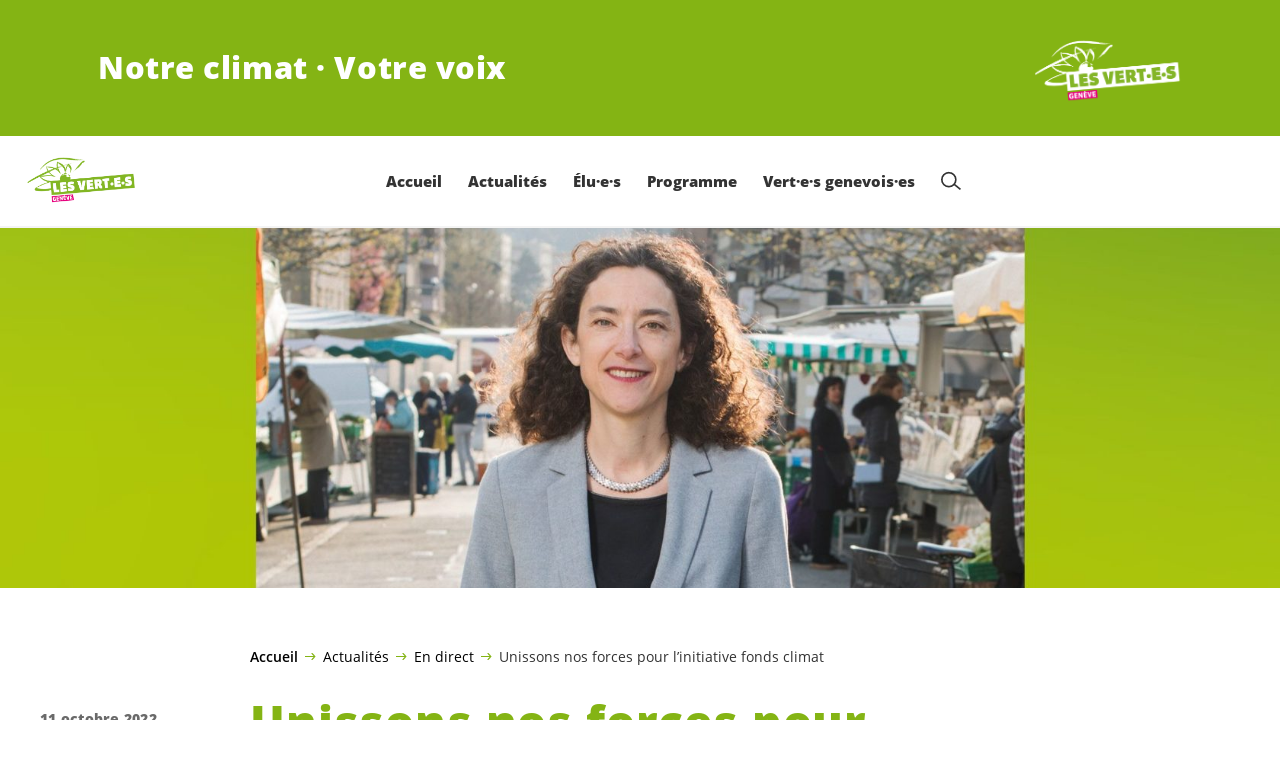

--- FILE ---
content_type: text/html; charset=UTF-8
request_url: https://verts-ge.ch/unissons-nos-forces-pour-linitiative-fonds-climat/?utm_source=mailpoet&utm_medium=email&utm_campaign=Hebdomavert+31
body_size: 19172
content:

	<!doctype html>
<!--[if lt IE 7]>
<html class="no-js ie ie6 lt-ie9 lt-ie8 lt-ie7" lang="fr-FR"> <![endif]-->
<!--[if IE 7]>
<html class="no-js ie ie7 lt-ie9 lt-ie8" lang="fr-FR"> <![endif]-->
<!--[if IE 8]>
<html class="no-js ie ie8 lt-ie9" lang="fr-FR"> <![endif]-->
<!--[if gt IE 8]><!-->
<html class="no-js" lang="fr-FR"> <!--<![endif]-->
<head>
	<meta charset="UTF-8"/>
	<title>
					Unissons nos forces pour l’initiative fonds climat - Les Vert·e·s genevois·es
			</title>
	<script type="text/javascript">
		( function() {
			var html = document.getElementsByTagName( 'html' )[ 0 ];
			html.className = html.className.replace( /(?:^|\s)no-js(?!\S)/g, 'js' );

						if (window.sessionStorage.getItem( 'branding' )) {
				html.classList.add( 'no-branding' );
			}
			window.sessionStorage.setItem( 'branding', true );
		} )();
			</script>
	<meta name="description"
				content="">
	<meta http-equiv="Content-Type" content="text/html; charset=UTF-8"/>
	<meta http-equiv="X-UA-Compatible" content="IE=edge">
	<meta name="viewport" content="width=device-width, initial-scale=1.0">
	<link rel="pingback" href="https://verts-ge.ch/xmlrpc.php"/>
	<link rel="preload" href="https://verts-ge.ch/wp-content/themes/les-verts/static/fonts/open-sans/open-sans-v15-latin-regular.woff2" as="font"
				type="font/woff2" crossorigin>
	<link rel="preload" href="https://verts-ge.ch/wp-content/themes/les-verts/static/fonts/open-sans/open-sans-v15-latin-600.woff2" as="font"
				type="font/woff2" crossorigin>
	<link rel="preload" href="https://verts-ge.ch/wp-content/themes/les-verts/static/fonts/open-sans/open-sans-v15-latin-800.woff2" as="font"
				type="font/woff2" crossorigin>
		<!--[if lt IE 9]>
	<script src="//cdnjs.cloudflare.com/ajax/libs/html5shiv/3.7.3/html5shiv.min.js"></script>
	<![endif]-->

	<meta name='robots' content='index, follow, max-image-preview:large, max-snippet:-1, max-video-preview:-1' />
	<style>img:is([sizes="auto" i], [sizes^="auto," i]) { contain-intrinsic-size: 3000px 1500px }</style>
	
	<!-- This site is optimized with the Yoast SEO plugin v26.3 - https://yoast.com/wordpress/plugins/seo/ -->
	<meta name="description" content="Notre initiative « pour un fonds climat » est lancée conjointement par les Vert.e.s et le PS, c’est une première, à la hauteur des enjeux. Nous voulons garantir un financement et une mise en œuvre socialement équitable de mesures ambitieuses pour protéger le climat, sortir des énergies fossiles et renforcer la biodiversité." />
	<link rel="canonical" href="https://verts-ge.ch/unissons-nos-forces-pour-linitiative-fonds-climat/" />
	<meta property="og:locale" content="fr_FR" />
	<meta property="og:type" content="article" />
	<meta property="og:title" content="Unissons nos forces pour l’initiative fonds climat - Les Vert·e·s genevois·es" />
	<meta property="og:description" content="Notre initiative « pour un fonds climat » est lancée conjointement par les Vert.e.s et le PS, c’est une première, à la hauteur des …" />
	<meta property="og:url" content="https://verts-ge.ch/unissons-nos-forces-pour-linitiative-fonds-climat/" />
	<meta property="og:site_name" content="Les Vert·e·s genevois·es" />
	<meta property="article:publisher" content="https://www.facebook.com/vertsgenevois" />
	<meta property="article:published_time" content="2022-10-11T08:55:05+00:00" />
	<meta property="article:modified_time" content="2022-10-17T07:36:08+00:00" />
	<meta property="og:image" content="https://verts-ge.ch/wp-content/uploads/sites/12/2021/05/isabelle-pasquier-eichenberger-1200x0-c-default.jpg" />
	<meta property="og:image:width" content="1200" />
	<meta property="og:image:height" content="525" />
	<meta property="og:image:type" content="image/jpeg" />
	<meta name="author" content="leobouvier" />
	<meta name="twitter:card" content="summary_large_image" />
	<meta name="twitter:creator" content="@vertsgenevois" />
	<meta name="twitter:site" content="@vertsgenevois" />
	<meta name="twitter:label1" content="Écrit par" />
	<meta name="twitter:data1" content="leobouvier" />
	<script type="application/ld+json" class="yoast-schema-graph">{"@context":"https://schema.org","@graph":[{"@type":"Article","@id":"https://verts-ge.ch/unissons-nos-forces-pour-linitiative-fonds-climat/#article","isPartOf":{"@id":"https://verts-ge.ch/unissons-nos-forces-pour-linitiative-fonds-climat/"},"author":{"name":"leobouvier","@id":"https://verts-ge.ch/#/schema/person/abc9223bb6052995a0ecca8a85265070"},"headline":"Unissons nos forces pour l’initiative fonds climat","datePublished":"2022-10-11T08:55:05+00:00","dateModified":"2022-10-17T07:36:08+00:00","mainEntityOfPage":{"@id":"https://verts-ge.ch/unissons-nos-forces-pour-linitiative-fonds-climat/"},"wordCount":8,"publisher":{"@id":"https://verts-ge.ch/#organization"},"image":{"@id":"https://verts-ge.ch/unissons-nos-forces-pour-linitiative-fonds-climat/#primaryimage"},"thumbnailUrl":"https://verts-ge.ch/wp-content/uploads/sites/12/2021/05/isabelle-pasquier-eichenberger-2560x0-c-default.jpg","keywords":["climat","Protection de la nature","social"],"articleSection":["Actualités","Tribune libre"],"inLanguage":"fr-FR"},{"@type":"WebPage","@id":"https://verts-ge.ch/unissons-nos-forces-pour-linitiative-fonds-climat/","url":"https://verts-ge.ch/unissons-nos-forces-pour-linitiative-fonds-climat/","name":"Unissons nos forces pour l’initiative fonds climat - Les Vert·e·s genevois·es","isPartOf":{"@id":"https://verts-ge.ch/#website"},"primaryImageOfPage":{"@id":"https://verts-ge.ch/unissons-nos-forces-pour-linitiative-fonds-climat/#primaryimage"},"image":{"@id":"https://verts-ge.ch/unissons-nos-forces-pour-linitiative-fonds-climat/#primaryimage"},"thumbnailUrl":"https://verts-ge.ch/wp-content/uploads/sites/12/2021/05/isabelle-pasquier-eichenberger-2560x0-c-default.jpg","datePublished":"2022-10-11T08:55:05+00:00","dateModified":"2022-10-17T07:36:08+00:00","description":"Notre initiative « pour un fonds climat » est lancée conjointement par les Vert.e.s et le PS, c’est une première, à la hauteur des enjeux. Nous voulons garantir un financement et une mise en œuvre socialement équitable de mesures ambitieuses pour protéger le climat, sortir des énergies fossiles et renforcer la biodiversité.","breadcrumb":{"@id":"https://verts-ge.ch/unissons-nos-forces-pour-linitiative-fonds-climat/#breadcrumb"},"inLanguage":"fr-FR","potentialAction":[{"@type":"ReadAction","target":["https://verts-ge.ch/unissons-nos-forces-pour-linitiative-fonds-climat/"]}]},{"@type":"ImageObject","inLanguage":"fr-FR","@id":"https://verts-ge.ch/unissons-nos-forces-pour-linitiative-fonds-climat/#primaryimage","url":"https://verts-ge.ch/wp-content/uploads/sites/12/2021/05/isabelle-pasquier-eichenberger-2560x0-c-default.jpg","contentUrl":"https://verts-ge.ch/wp-content/uploads/sites/12/2021/05/isabelle-pasquier-eichenberger-2560x0-c-default.jpg","width":2362,"height":1033},{"@type":"BreadcrumbList","@id":"https://verts-ge.ch/unissons-nos-forces-pour-linitiative-fonds-climat/#breadcrumb","itemListElement":[{"@type":"ListItem","position":1,"name":"Accueil","item":"https://verts-ge.ch/"},{"@type":"ListItem","position":2,"name":"Actualités","item":"https://verts-ge.ch/actualites/#menu-item-6221"},{"@type":"ListItem","position":3,"name":"En direct","item":"https://verts-ge.ch/category/actualites/"},{"@type":"ListItem","position":4,"name":"Unissons nos forces pour l’initiative fonds climat"}]},{"@type":"WebSite","@id":"https://verts-ge.ch/#website","url":"https://verts-ge.ch/","name":"Les Vert·e·s genevois·es","description":"Notre climat · Votre voix","publisher":{"@id":"https://verts-ge.ch/#organization"},"potentialAction":[{"@type":"SearchAction","target":{"@type":"EntryPoint","urlTemplate":"https://verts-ge.ch/?s={search_term_string}"},"query-input":{"@type":"PropertyValueSpecification","valueRequired":true,"valueName":"search_term_string"}}],"inLanguage":"fr-FR"},{"@type":"Organization","@id":"https://verts-ge.ch/#organization","name":"Les Vert·e·s genevois·e·s","url":"https://verts-ge.ch/","logo":{"@type":"ImageObject","inLanguage":"fr-FR","@id":"https://verts-ge.ch/#/schema/logo/image/","url":"https://verts-ge.ch/wp-content/uploads/sites/12/2020/07/logo-verts-ge.png","contentUrl":"https://verts-ge.ch/wp-content/uploads/sites/12/2020/07/logo-verts-ge.png","width":1864,"height":894,"caption":"Les Vert·e·s genevois·e·s"},"image":{"@id":"https://verts-ge.ch/#/schema/logo/image/"},"sameAs":["https://www.facebook.com/vertsgenevois","https://x.com/vertsgenevois","https://www.instagram.com/vertsgenevois/","https://www.youtube.com/user/VERTSGEEF2011"]},{"@type":"Person","@id":"https://verts-ge.ch/#/schema/person/abc9223bb6052995a0ecca8a85265070","name":"leobouvier","image":{"@type":"ImageObject","inLanguage":"fr-FR","@id":"https://verts-ge.ch/#/schema/person/image/","url":"https://secure.gravatar.com/avatar/bb013a680c294105f789cc6384d523035d7aa38be27119ff7fb817ac9b8185eb?s=96&d=mm&r=g","contentUrl":"https://secure.gravatar.com/avatar/bb013a680c294105f789cc6384d523035d7aa38be27119ff7fb817ac9b8185eb?s=96&d=mm&r=g","caption":"leobouvier"}}]}</script>
	<!-- / Yoast SEO plugin. -->


<style id='classic-theme-styles-inline-css'>
/*! This file is auto-generated */
.wp-block-button__link{color:#fff;background-color:#32373c;border-radius:9999px;box-shadow:none;text-decoration:none;padding:calc(.667em + 2px) calc(1.333em + 2px);font-size:1.125em}.wp-block-file__button{background:#32373c;color:#fff;text-decoration:none}
</style>
<style id='global-styles-inline-css'>
:root{--wp--preset--aspect-ratio--square: 1;--wp--preset--aspect-ratio--4-3: 4/3;--wp--preset--aspect-ratio--3-4: 3/4;--wp--preset--aspect-ratio--3-2: 3/2;--wp--preset--aspect-ratio--2-3: 2/3;--wp--preset--aspect-ratio--16-9: 16/9;--wp--preset--aspect-ratio--9-16: 9/16;--wp--preset--color--black: #000000;--wp--preset--color--cyan-bluish-gray: #abb8c3;--wp--preset--color--white: #ffffff;--wp--preset--color--pale-pink: #f78da7;--wp--preset--color--vivid-red: #cf2e2e;--wp--preset--color--luminous-vivid-orange: #ff6900;--wp--preset--color--luminous-vivid-amber: #fcb900;--wp--preset--color--light-green-cyan: #7bdcb5;--wp--preset--color--vivid-green-cyan: #00d084;--wp--preset--color--pale-cyan-blue: #8ed1fc;--wp--preset--color--vivid-cyan-blue: #0693e3;--wp--preset--color--vivid-purple: #9b51e0;--wp--preset--gradient--vivid-cyan-blue-to-vivid-purple: linear-gradient(135deg,rgba(6,147,227,1) 0%,rgb(155,81,224) 100%);--wp--preset--gradient--light-green-cyan-to-vivid-green-cyan: linear-gradient(135deg,rgb(122,220,180) 0%,rgb(0,208,130) 100%);--wp--preset--gradient--luminous-vivid-amber-to-luminous-vivid-orange: linear-gradient(135deg,rgba(252,185,0,1) 0%,rgba(255,105,0,1) 100%);--wp--preset--gradient--luminous-vivid-orange-to-vivid-red: linear-gradient(135deg,rgba(255,105,0,1) 0%,rgb(207,46,46) 100%);--wp--preset--gradient--very-light-gray-to-cyan-bluish-gray: linear-gradient(135deg,rgb(238,238,238) 0%,rgb(169,184,195) 100%);--wp--preset--gradient--cool-to-warm-spectrum: linear-gradient(135deg,rgb(74,234,220) 0%,rgb(151,120,209) 20%,rgb(207,42,186) 40%,rgb(238,44,130) 60%,rgb(251,105,98) 80%,rgb(254,248,76) 100%);--wp--preset--gradient--blush-light-purple: linear-gradient(135deg,rgb(255,206,236) 0%,rgb(152,150,240) 100%);--wp--preset--gradient--blush-bordeaux: linear-gradient(135deg,rgb(254,205,165) 0%,rgb(254,45,45) 50%,rgb(107,0,62) 100%);--wp--preset--gradient--luminous-dusk: linear-gradient(135deg,rgb(255,203,112) 0%,rgb(199,81,192) 50%,rgb(65,88,208) 100%);--wp--preset--gradient--pale-ocean: linear-gradient(135deg,rgb(255,245,203) 0%,rgb(182,227,212) 50%,rgb(51,167,181) 100%);--wp--preset--gradient--electric-grass: linear-gradient(135deg,rgb(202,248,128) 0%,rgb(113,206,126) 100%);--wp--preset--gradient--midnight: linear-gradient(135deg,rgb(2,3,129) 0%,rgb(40,116,252) 100%);--wp--preset--font-size--small: 13px;--wp--preset--font-size--medium: 20px;--wp--preset--font-size--large: 36px;--wp--preset--font-size--x-large: 42px;--wp--preset--spacing--20: 0.44rem;--wp--preset--spacing--30: 0.67rem;--wp--preset--spacing--40: 1rem;--wp--preset--spacing--50: 1.5rem;--wp--preset--spacing--60: 2.25rem;--wp--preset--spacing--70: 3.38rem;--wp--preset--spacing--80: 5.06rem;--wp--preset--shadow--natural: 6px 6px 9px rgba(0, 0, 0, 0.2);--wp--preset--shadow--deep: 12px 12px 50px rgba(0, 0, 0, 0.4);--wp--preset--shadow--sharp: 6px 6px 0px rgba(0, 0, 0, 0.2);--wp--preset--shadow--outlined: 6px 6px 0px -3px rgba(255, 255, 255, 1), 6px 6px rgba(0, 0, 0, 1);--wp--preset--shadow--crisp: 6px 6px 0px rgba(0, 0, 0, 1);}:where(.is-layout-flex){gap: 0.5em;}:where(.is-layout-grid){gap: 0.5em;}body .is-layout-flex{display: flex;}.is-layout-flex{flex-wrap: wrap;align-items: center;}.is-layout-flex > :is(*, div){margin: 0;}body .is-layout-grid{display: grid;}.is-layout-grid > :is(*, div){margin: 0;}:where(.wp-block-columns.is-layout-flex){gap: 2em;}:where(.wp-block-columns.is-layout-grid){gap: 2em;}:where(.wp-block-post-template.is-layout-flex){gap: 1.25em;}:where(.wp-block-post-template.is-layout-grid){gap: 1.25em;}.has-black-color{color: var(--wp--preset--color--black) !important;}.has-cyan-bluish-gray-color{color: var(--wp--preset--color--cyan-bluish-gray) !important;}.has-white-color{color: var(--wp--preset--color--white) !important;}.has-pale-pink-color{color: var(--wp--preset--color--pale-pink) !important;}.has-vivid-red-color{color: var(--wp--preset--color--vivid-red) !important;}.has-luminous-vivid-orange-color{color: var(--wp--preset--color--luminous-vivid-orange) !important;}.has-luminous-vivid-amber-color{color: var(--wp--preset--color--luminous-vivid-amber) !important;}.has-light-green-cyan-color{color: var(--wp--preset--color--light-green-cyan) !important;}.has-vivid-green-cyan-color{color: var(--wp--preset--color--vivid-green-cyan) !important;}.has-pale-cyan-blue-color{color: var(--wp--preset--color--pale-cyan-blue) !important;}.has-vivid-cyan-blue-color{color: var(--wp--preset--color--vivid-cyan-blue) !important;}.has-vivid-purple-color{color: var(--wp--preset--color--vivid-purple) !important;}.has-black-background-color{background-color: var(--wp--preset--color--black) !important;}.has-cyan-bluish-gray-background-color{background-color: var(--wp--preset--color--cyan-bluish-gray) !important;}.has-white-background-color{background-color: var(--wp--preset--color--white) !important;}.has-pale-pink-background-color{background-color: var(--wp--preset--color--pale-pink) !important;}.has-vivid-red-background-color{background-color: var(--wp--preset--color--vivid-red) !important;}.has-luminous-vivid-orange-background-color{background-color: var(--wp--preset--color--luminous-vivid-orange) !important;}.has-luminous-vivid-amber-background-color{background-color: var(--wp--preset--color--luminous-vivid-amber) !important;}.has-light-green-cyan-background-color{background-color: var(--wp--preset--color--light-green-cyan) !important;}.has-vivid-green-cyan-background-color{background-color: var(--wp--preset--color--vivid-green-cyan) !important;}.has-pale-cyan-blue-background-color{background-color: var(--wp--preset--color--pale-cyan-blue) !important;}.has-vivid-cyan-blue-background-color{background-color: var(--wp--preset--color--vivid-cyan-blue) !important;}.has-vivid-purple-background-color{background-color: var(--wp--preset--color--vivid-purple) !important;}.has-black-border-color{border-color: var(--wp--preset--color--black) !important;}.has-cyan-bluish-gray-border-color{border-color: var(--wp--preset--color--cyan-bluish-gray) !important;}.has-white-border-color{border-color: var(--wp--preset--color--white) !important;}.has-pale-pink-border-color{border-color: var(--wp--preset--color--pale-pink) !important;}.has-vivid-red-border-color{border-color: var(--wp--preset--color--vivid-red) !important;}.has-luminous-vivid-orange-border-color{border-color: var(--wp--preset--color--luminous-vivid-orange) !important;}.has-luminous-vivid-amber-border-color{border-color: var(--wp--preset--color--luminous-vivid-amber) !important;}.has-light-green-cyan-border-color{border-color: var(--wp--preset--color--light-green-cyan) !important;}.has-vivid-green-cyan-border-color{border-color: var(--wp--preset--color--vivid-green-cyan) !important;}.has-pale-cyan-blue-border-color{border-color: var(--wp--preset--color--pale-cyan-blue) !important;}.has-vivid-cyan-blue-border-color{border-color: var(--wp--preset--color--vivid-cyan-blue) !important;}.has-vivid-purple-border-color{border-color: var(--wp--preset--color--vivid-purple) !important;}.has-vivid-cyan-blue-to-vivid-purple-gradient-background{background: var(--wp--preset--gradient--vivid-cyan-blue-to-vivid-purple) !important;}.has-light-green-cyan-to-vivid-green-cyan-gradient-background{background: var(--wp--preset--gradient--light-green-cyan-to-vivid-green-cyan) !important;}.has-luminous-vivid-amber-to-luminous-vivid-orange-gradient-background{background: var(--wp--preset--gradient--luminous-vivid-amber-to-luminous-vivid-orange) !important;}.has-luminous-vivid-orange-to-vivid-red-gradient-background{background: var(--wp--preset--gradient--luminous-vivid-orange-to-vivid-red) !important;}.has-very-light-gray-to-cyan-bluish-gray-gradient-background{background: var(--wp--preset--gradient--very-light-gray-to-cyan-bluish-gray) !important;}.has-cool-to-warm-spectrum-gradient-background{background: var(--wp--preset--gradient--cool-to-warm-spectrum) !important;}.has-blush-light-purple-gradient-background{background: var(--wp--preset--gradient--blush-light-purple) !important;}.has-blush-bordeaux-gradient-background{background: var(--wp--preset--gradient--blush-bordeaux) !important;}.has-luminous-dusk-gradient-background{background: var(--wp--preset--gradient--luminous-dusk) !important;}.has-pale-ocean-gradient-background{background: var(--wp--preset--gradient--pale-ocean) !important;}.has-electric-grass-gradient-background{background: var(--wp--preset--gradient--electric-grass) !important;}.has-midnight-gradient-background{background: var(--wp--preset--gradient--midnight) !important;}.has-small-font-size{font-size: var(--wp--preset--font-size--small) !important;}.has-medium-font-size{font-size: var(--wp--preset--font-size--medium) !important;}.has-large-font-size{font-size: var(--wp--preset--font-size--large) !important;}.has-x-large-font-size{font-size: var(--wp--preset--font-size--x-large) !important;}
:where(.wp-block-post-template.is-layout-flex){gap: 1.25em;}:where(.wp-block-post-template.is-layout-grid){gap: 1.25em;}
:where(.wp-block-columns.is-layout-flex){gap: 2em;}:where(.wp-block-columns.is-layout-grid){gap: 2em;}
:root :where(.wp-block-pullquote){font-size: 1.5em;line-height: 1.6;}
</style>
<link rel='stylesheet' id='dashicons-css' href='https://verts-ge.ch/wp-includes/css/dashicons.min.css?ver=6.8.3' media='all' />
<link rel='stylesheet' id='admin-bar-css' href='https://verts-ge.ch/wp-includes/css/admin-bar.min.css?ver=6.8.3' media='all' />
<style id='admin-bar-inline-css'>
#wp-admin-bar-my-sites-search.hide-if-no-js {
	display: none;
}
#wp-admin-bar-my-sites-search label[for="my-sites-search-text"] {
	clip: rect(1px, 1px, 1px, 1px);
	position: absolute !important;
	height: 1px;
	width: 1px;
	overflow: hidden;
}
#wp-admin-bar-my-sites-search {
	height: 38px;
}
#wp-admin-bar-my-sites-search .ab-item {
	height: 34px;
}
#wp-admin-bar-my-sites-search input {
	padding: 0 2px;
	width: 95%;
	width: calc( 100% - 4px );
}
	
</style>
<link rel='stylesheet' id='lesverts-screen-css' href='https://verts-ge.ch/wp-content/themes/les-verts/static/style.min.css?ver=0.42.0' media='all' />
<link rel='stylesheet' id='searchwp-forms-css' href='https://verts-ge.ch/wp-content/plugins/searchwp/assets/css/frontend/search-forms.min.css?ver=4.5.5' media='all' />
<link rel="https://api.w.org/" href="https://verts-ge.ch/wp-json/" /><link rel="alternate" title="JSON" type="application/json" href="https://verts-ge.ch/wp-json/wp/v2/posts/13047" /><link rel="EditURI" type="application/rsd+xml" title="RSD" href="https://verts-ge.ch/xmlrpc.php?rsd" />
<meta name="generator" content="WordPress 6.8.3" />
<link rel='shortlink' href='https://verts-ge.ch/?p=13047' />
<meta name="tec-api-version" content="v1"><meta name="tec-api-origin" content="https://verts-ge.ch"><link rel="alternate" href="https://verts-ge.ch/wp-json/tribe/events/v1/" /><link rel="icon" href="https://verts-ge.ch/wp-content/uploads/sites/12/2020/07/cropped-icone-carré-verts-ge-790x0-c-default.png" sizes="32x32" />
<link rel="icon" href="https://verts-ge.ch/wp-content/uploads/sites/12/2020/07/cropped-icone-carré-verts-ge-790x0-c-default.png" sizes="192x192" />
<link rel="apple-touch-icon" href="https://verts-ge.ch/wp-content/uploads/sites/12/2020/07/cropped-icone-carré-verts-ge-790x0-c-default.png" />
<meta name="msapplication-TileImage" content="https://verts-ge.ch/wp-content/uploads/sites/12/2020/07/cropped-icone-carré-verts-ge-790x0-c-default.png" />

			</head>

<body class="wp-singular post-template-default single single-post postid-13047 single-format-standard wp-theme-les-verts tribe-no-js page-template-les-verts lang-fr_FR">
<div class="m-skip-link">
	<a href="#main-content" 	class="a-link-button a-link-button--white" >
	Aller au contenu principal
	</a>
</div>

<div class="page ">
	<header class="o-header">
	<div class="o-header__display">
					<div class="o-header__branding">
				<section class="m-branding" role="banner">
	<div class="m-branding__wrapper">
		<div class="m-branding__row">
			<h1 class="m-branding__title">
									<span class="m-branding__unbreakeable">Notre climat · Votre voix</span>
							</h1>
							<a class="m-branding__logo"
					 href="https://verts-ge.ch"
					 title="Page d'accueil">
					<img class="a-logo" alt="Logo" src="https://verts-ge.ch/wp-content/uploads/sites/12/2021/05/logo-vert-e-s-genevois-es-blanc-790x0-c-default.png" srcset="https://verts-ge.ch/wp-content/uploads/sites/12/2021/05/logo-vert-e-s-genevois-es-blanc-150x0-c-default.png 150w, https://verts-ge.ch/wp-content/uploads/sites/12/2021/05/logo-vert-e-s-genevois-es-blanc-444x0-c-default.png 444w, https://verts-ge.ch/wp-content/uploads/sites/12/2021/05/logo-vert-e-s-genevois-es-blanc-790x0-c-default.png 790w, https://verts-ge.ch/wp-content/uploads/sites/12/2021/05/logo-vert-e-s-genevois-es-blanc-1200x0-c-default.png 1200w, https://verts-ge.ch/wp-content/uploads/sites/12/2021/05/logo-vert-e-s-genevois-es-blanc-2560x0-c-default.png 2560w" data-srcset="https://verts-ge.ch/wp-content/uploads/sites/12/2021/05/logo-vert-e-s-genevois-es-blanc-150x0-c-default.png 150w, https://verts-ge.ch/wp-content/uploads/sites/12/2021/05/logo-vert-e-s-genevois-es-blanc-444x0-c-default.png 444w, https://verts-ge.ch/wp-content/uploads/sites/12/2021/05/logo-vert-e-s-genevois-es-blanc-790x0-c-default.png 790w, https://verts-ge.ch/wp-content/uploads/sites/12/2021/05/logo-vert-e-s-genevois-es-blanc-1200x0-c-default.png 1200w, https://verts-ge.ch/wp-content/uploads/sites/12/2021/05/logo-vert-e-s-genevois-es-blanc-2560x0-c-default.png 2560w" sizes="100vw" loading="lazy" data-focal-point="center">
				</a>
					</div>
	</div>
</section>
			</div>
				<div class="o-header__menu">
			<div class="m-menu">
					<a class="m-menu__logo" href="https://verts-ge.ch" title="Page d'accueil">
			<span class="screen-reader-text">Page d'accueil</span>
			<img class="a-logo" alt="Logo" src="https://verts-ge.ch/wp-content/uploads/sites/12/2021/05/logo-vert-e-s-genevois-es-790x0-c-default.png" srcset="https://verts-ge.ch/wp-content/uploads/sites/12/2021/05/logo-vert-e-s-genevois-es-150x0-c-default.png 150w, https://verts-ge.ch/wp-content/uploads/sites/12/2021/05/logo-vert-e-s-genevois-es-400x0-c-default.png 400w, https://verts-ge.ch/wp-content/uploads/sites/12/2021/05/logo-vert-e-s-genevois-es-790x0-c-default.png 790w, https://verts-ge.ch/wp-content/uploads/sites/12/2021/05/logo-vert-e-s-genevois-es-1024x0-c-default.png 1024w, https://verts-ge.ch/wp-content/uploads/sites/12/2021/05/logo-vert-e-s-genevois-es-1200x0-c-default.png 1200w, https://verts-ge.ch/wp-content/uploads/sites/12/2021/05/logo-vert-e-s-genevois-es-1580x0-c-default.png 1580w, https://verts-ge.ch/wp-content/uploads/sites/12/2021/05/logo-vert-e-s-genevois-es-2560x0-c-default.png 2560w" data-srcset="https://verts-ge.ch/wp-content/uploads/sites/12/2021/05/logo-vert-e-s-genevois-es-150x0-c-default.png 150w, https://verts-ge.ch/wp-content/uploads/sites/12/2021/05/logo-vert-e-s-genevois-es-400x0-c-default.png 400w, https://verts-ge.ch/wp-content/uploads/sites/12/2021/05/logo-vert-e-s-genevois-es-790x0-c-default.png 790w, https://verts-ge.ch/wp-content/uploads/sites/12/2021/05/logo-vert-e-s-genevois-es-1024x0-c-default.png 1024w, https://verts-ge.ch/wp-content/uploads/sites/12/2021/05/logo-vert-e-s-genevois-es-1200x0-c-default.png 1200w, https://verts-ge.ch/wp-content/uploads/sites/12/2021/05/logo-vert-e-s-genevois-es-1580x0-c-default.png 1580w, https://verts-ge.ch/wp-content/uploads/sites/12/2021/05/logo-vert-e-s-genevois-es-2560x0-c-default.png 2560w" sizes="100vw" loading="lazy" data-focal-point="center">
		</a>
		<nav class="m-menu__nav">
					<div class="m-menu__hamburger">
				<button class="a-hamburger"
				aria-label="Afficher la navigation"
				accesskey="1"
				type="button"
				aria-haspopup="true"
				aria-expanded="false"
				aria-controls="menu-0">
  <span class="a-hamburger__box">
    <span class="a-hamburger__inner"></span>
  </span>
</button>
			</div>
			<ul class="m-menu__nav-list" role="menubar" id="menu-0"
					aria-label="Navigation principale">
									<li class="m-menu__nav-item" role="none">
						<a
							class="m-menu__nav-link m-menu__nav-link--js-hook m-menu__nav-link--13"
							href="https://verts-ge.ch/" role="menuitem" tabindex="0" accesskey="1"														>Accueil</a>
											</li>
									<li class="m-menu__nav-item" role="none">
						<a
							class="m-menu__nav-link m-menu__nav-link--js-hook m-menu__nav-link--6221 m-menu__nav-link--parent"
							href="https://verts-ge.ch/actualites/" role="menuitem" 							aria-haspopup="menu" aria-expanded="false" main="false"							>Actualités</a>
													<ul class="m-menu__submenu " role="menu"
		aria-label="Sous-menu">
			<li class="m-menu__submenu__section" role="none">
			<div class="a-submenu a-submenu--featured">
					<div class="a-submenu--featured__cat-title">
			<h2 class="a-cat-title">
										<a class="a-cat-title__link" href="https://verts-ge.ch/category/actualites/" >Toute l&rsquo;actualité</a>
	</h2>
		</div>
		<div class="a-submenu--featured__image">
				<figure class="a-image a-image--cover">
	<a class="a-image__link" href="https://verts-ge.ch/category/actualites/"
											tabindex="-1"  >
					<img src="https://verts-ge.ch/wp-content/uploads/sites/12/2020/08/IMG_4012-790x0-c-default.jpg" srcset="https://verts-ge.ch/wp-content/uploads/sites/12/2020/08/IMG_4012-1-scaled-150x0-c-default.jpg 150w, https://verts-ge.ch/wp-content/uploads/sites/12/2020/08/IMG_4012-400x0-c-default.jpg 400w, https://verts-ge.ch/wp-content/uploads/sites/12/2020/08/IMG_4012-790x0-c-default.jpg 790w, https://verts-ge.ch/wp-content/uploads/sites/12/2020/08/IMG_4012-1024x0-c-default.jpg 1024w, https://verts-ge.ch/wp-content/uploads/sites/12/2020/08/IMG_4012-1-1200x0-c-default.jpg 1200w, https://verts-ge.ch/wp-content/uploads/sites/12/2020/08/IMG_4012-1580x0-c-default.jpg 1580w, https://verts-ge.ch/wp-content/uploads/sites/12/2020/08/IMG_4012-2560x0-c-default.jpg 2560w" data-srcset="https://verts-ge.ch/wp-content/uploads/sites/12/2020/08/IMG_4012-1-scaled-150x0-c-default.jpg 150w, https://verts-ge.ch/wp-content/uploads/sites/12/2020/08/IMG_4012-400x0-c-default.jpg 400w, https://verts-ge.ch/wp-content/uploads/sites/12/2020/08/IMG_4012-790x0-c-default.jpg 790w, https://verts-ge.ch/wp-content/uploads/sites/12/2020/08/IMG_4012-1024x0-c-default.jpg 1024w, https://verts-ge.ch/wp-content/uploads/sites/12/2020/08/IMG_4012-1-1200x0-c-default.jpg 1200w, https://verts-ge.ch/wp-content/uploads/sites/12/2020/08/IMG_4012-1580x0-c-default.jpg 1580w, https://verts-ge.ch/wp-content/uploads/sites/12/2020/08/IMG_4012-2560x0-c-default.jpg 2560w" sizes="100vw" loading="lazy" data-focal-point="center"
				class="a-image__image a-image__image--fp a-image__image--fp-"
				alt=""
			>
				</a>	</figure>
		</div>
		<a class="a-submenu--featured__link" href="https://verts-ge.ch/category/actualites/" >
			<span class="a-submenu--featured__link__title" role="menuitem">En direct</span>
		</a>
					<p class="a-submenu--featured__text">Découvrez l&rsquo;actualité des <span class='nowrap'>Vert·e·s</span> <span class='nowrap'>genevois·e·s</span>: nos dernières actions et événements, nos prises de position et communiqués de presse.</p>
								<a href="https://verts-ge.ch/category/actualites/"
			 class="a-button "  >Lire&#8230;</a>
			</div>
		</li>
			<li class="m-menu__submenu__section" role="none">
			<div class="a-submenu">
			<a class="a-submenu__title "
			 href="https://verts-ge.ch/actualites/nouvelles/"  role="menuitem">Nouvelles</a>
		<ul class="a-submenu__list">
							<li class="a-submenu__item">
					<a
						class="a-submenu__link "
						href="https://verts-ge.ch/category/actualites/communiques-de-presse/"  role="menuitem">Communiqués de presse</a>
				</li>
							<li class="a-submenu__item">
					<a
						class="a-submenu__link "
						href="https://verts-ge.ch/category/actualites/revue-de-presse/"  role="menuitem">Revue de presse</a>
				</li>
							<li class="a-submenu__item">
					<a
						class="a-submenu__link "
						href="https://verts-ge.ch/category/actualites/echos-grand-conseil/"  role="menuitem">Echos du Grand Conseil</a>
				</li>
							<li class="a-submenu__item">
					<a
						class="a-submenu__link "
						href="https://verts-ge.ch/category/actualites/tribune-libre/"  role="menuitem">Tribune libre</a>
				</li>
							<li class="a-submenu__item">
					<a
						class="a-submenu__link "
						href="https://verts-ge.ch/?post_type=tribe_events"  role="menuitem">Prochains événements</a>
				</li>
							<li class="a-submenu__item">
					<a
						class="a-submenu__link "
						href="https://verts-ge.ch/participer/jemengage/agenda/"  role="menuitem">Calendrier</a>
				</li>
							<li class="a-submenu__item">
					<a
						class="a-submenu__link "
						href="https://www.youtube.com/user/VERTSGEEF2011" target="_blank" rel="noopener" role="menuitem">Vidéos</a>
				</li>
					</ul>
	</div>
		</li>
			<li class="m-menu__submenu__section" role="none">
			<div class="a-submenu">
			<a class="a-submenu__title "
			 href="https://verts-ge.ch/actualites/votations/"  role="menuitem">Votations</a>
		<ul class="a-submenu__list">
							<li class="a-submenu__item">
					<a
						class="a-submenu__link "
						href="https://verts-ge.ch/tag/votation-8-mars-2026/"  role="menuitem">Votation du 8 mars 2026</a>
				</li>
							<li class="a-submenu__item">
					<a
						class="a-submenu__link "
						href="https://verts-ge.ch/tag/votation-du-30-novembre-2025/"  role="menuitem">Votation du 30 novembre 2025</a>
				</li>
							<li class="a-submenu__item">
					<a
						class="a-submenu__link "
						href="https://verts-ge.ch/tag/votation-du-28-septembre-2025/"  role="menuitem">Votation du 28 septembre 2025</a>
				</li>
							<li class="a-submenu__item">
					<a
						class="a-submenu__link "
						href="https://verts-ge.ch/tag/votation-du-18-mai-2025/"  role="menuitem">Votation du 18 mai 2025</a>
				</li>
							<li class="a-submenu__item">
					<a
						class="a-submenu__link "
						href="https://verts-ge.ch/oui-initiative-populaire-pour-une-economie-responsable-respectant-les-limites-planetaires-initiative-pour-la-responsabilite-environnementale/"  role="menuitem">Votation du 9 février 2024</a>
				</li>
							<li class="a-submenu__item">
					<a
						class="a-submenu__link "
						href="https://verts-ge.ch/category/actualites/votations/"  role="menuitem">Archive de votations</a>
				</li>
					</ul>
	</div>
		</li>
			<li class="m-menu__submenu__section" role="none">
			<div class="a-submenu">
			<a class="a-submenu__title "
			 href="https://verts-ge.ch/actualites/interventions-parlementaires/"  role="menuitem">Interventions parlementaires</a>
		<ul class="a-submenu__list">
							<li class="a-submenu__item">
					<a
						class="a-submenu__link "
						href="https://verts-ge.ch/category/actions-grand-conseil/"  role="menuitem">Textes déposés au Grand Conseil</a>
				</li>
							<li class="a-submenu__item">
					<a
						class="a-submenu__link "
						href="https://verts-ge.ch/category/motions-et-textes-communaux/"  role="menuitem">Motions et textes communaux</a>
				</li>
					</ul>
	</div>
		</li>
			<li class="m-menu__submenu__section" role="none">
			<div class="a-submenu a-submenu--featured">
					<div class="a-submenu--featured__cat-title">
			<h2 class="a-cat-title">
										<a class="a-cat-title__link" href="https://verts-ge.ch/actualites/a-signer/" >S&rsquo;engager maintenant</a>
	</h2>
		</div>
		<div class="a-submenu--featured__image">
				<figure class="a-image a-image--cover">
	<a class="a-image__link" href="https://verts-ge.ch/actualites/a-signer/"
											tabindex="-1"  >
					<img src="https://verts-ge.ch/wp-content/uploads/sites/12/2020/08/stand-signer-790x0-c-default.jpg" srcset="https://verts-ge.ch/wp-content/uploads/sites/12/2020/08/stand-signer-150x0-c-default.jpg 150w, https://verts-ge.ch/wp-content/uploads/sites/12/2020/08/stand-signer-400x0-c-default.jpg 400w, https://verts-ge.ch/wp-content/uploads/sites/12/2020/08/stand-signer-790x0-c-default.jpg 790w, https://verts-ge.ch/wp-content/uploads/sites/12/2020/08/stand-signer-1024x0-c-default.jpg 1024w, https://verts-ge.ch/wp-content/uploads/sites/12/2020/08/stand-signer-1200x0-c-default.jpg 1200w, https://verts-ge.ch/wp-content/uploads/sites/12/2020/08/stand-signer-1580x0-c-default.jpg 1580w, https://verts-ge.ch/wp-content/uploads/sites/12/2020/08/stand-signer-2560x0-c-default.jpg 2560w" data-srcset="https://verts-ge.ch/wp-content/uploads/sites/12/2020/08/stand-signer-150x0-c-default.jpg 150w, https://verts-ge.ch/wp-content/uploads/sites/12/2020/08/stand-signer-400x0-c-default.jpg 400w, https://verts-ge.ch/wp-content/uploads/sites/12/2020/08/stand-signer-790x0-c-default.jpg 790w, https://verts-ge.ch/wp-content/uploads/sites/12/2020/08/stand-signer-1024x0-c-default.jpg 1024w, https://verts-ge.ch/wp-content/uploads/sites/12/2020/08/stand-signer-1200x0-c-default.jpg 1200w, https://verts-ge.ch/wp-content/uploads/sites/12/2020/08/stand-signer-1580x0-c-default.jpg 1580w, https://verts-ge.ch/wp-content/uploads/sites/12/2020/08/stand-signer-2560x0-c-default.jpg 2560w" sizes="100vw" loading="lazy" data-focal-point="center"
				class="a-image__image a-image__image--fp a-image__image--fp-"
				alt=""
			>
				</a>	</figure>
		</div>
		<a class="a-submenu--featured__link" href="https://verts-ge.ch/actualites/a-signer/" >
			<span class="a-submenu--featured__link__title" role="menuitem">À signer</span>
		</a>
					<p class="a-submenu--featured__text">Vous trouverez sur cette page toutes les initiatives populaires ou référendums à signer en ce moment!</p>
								<a href="https://verts-ge.ch/actualites/a-signer/"
			 class="a-button "  >Signez!</a>
			</div>
		</li>
		<li class="m-menu__submenu__close-wrapper" role="none">
		<button class="m-menu__submenu__close"
						aria-label="Fermer le sous-menu">
			<svg role="img">
				<title>Symbole «Fermer»</title>
				<use xlink:href="#close"></use>
			</svg>
		</button>
	</li>
</ul>
											</li>
									<li class="m-menu__nav-item" role="none">
						<a
							class="m-menu__nav-link m-menu__nav-link--js-hook m-menu__nav-link--6089 m-menu__nav-link--parent"
							href="https://verts-ge.ch/nos-elu-e-s/" role="menuitem" 							aria-haspopup="menu" aria-expanded="false" main="false"							>Élu·e·s</a>
													<ul class="m-menu__submenu " role="menu"
		aria-label="Sous-menu">
			<li class="m-menu__submenu__section" role="none">
			<div class="a-submenu">
			<a class="a-submenu__title "
			 href="https://verts-ge.ch/nos-elu-e-s/federaux/conseil-national/"  role="menuitem">Nos <span class='nowrap'>élu·e·s</span> fédéraux</a>
		<ul class="a-submenu__list">
							<li class="a-submenu__item">
					<a
						class="a-submenu__link "
						href="https://verts-ge.ch/nos-elu-e-s/federaux/conseil-national/"  role="menuitem">Conseil national</a>
				</li>
					</ul>
	</div>
		</li>
			<li class="m-menu__submenu__section" role="none">
			<div class="a-submenu">
			<a class="a-submenu__title "
			 href="https://verts-ge.ch/nos-elu-e-s/cantonaux/"  role="menuitem">Nos <span class='nowrap'>élu·e·s</span> cantonaux</a>
		<ul class="a-submenu__list">
							<li class="a-submenu__item">
					<a
						class="a-submenu__link "
						href="https://verts-ge.ch/nos-elu-e-s/cantonaux/conseil-detat/"  role="menuitem">Conseil d’État</a>
				</li>
							<li class="a-submenu__item">
					<a
						class="a-submenu__link "
						href="https://verts-ge.ch/nos-elu-e-s/cantonaux/grand-conseil/"  role="menuitem">Grand Conseil</a>
				</li>
							<li class="a-submenu__item">
					<a
						class="a-submenu__link "
						href="https://verts-ge.ch/nos-elu-e-s/cantonaux/cour-des-comptes/"  role="menuitem">Cour des comptes</a>
				</li>
							<li class="a-submenu__item">
					<a
						class="a-submenu__link "
						href="https://verts-ge.ch/extraparlementaires/"  role="menuitem">Commissions extraparlementaires</a>
				</li>
					</ul>
	</div>
		</li>
			<li class="m-menu__submenu__section" role="none">
			<div class="a-submenu">
			<a class="a-submenu__title "
			 href="https://verts-ge.ch/nos-elu-e-s/municipaux/"  role="menuitem">Nos <span class='nowrap'>élu·e·s</span> municipaux</a>
		<ul class="a-submenu__list">
							<li class="a-submenu__item">
					<a
						class="a-submenu__link "
						href="https://verts-ge.ch/nos-elu-e-s/municipaux/bardonnex/"  role="menuitem">Bardonnex</a>
				</li>
							<li class="a-submenu__item">
					<a
						class="a-submenu__link "
						href="https://verts-ge.ch/nos-elu-e-s/municipaux/bernex/"  role="menuitem">Bernex</a>
				</li>
							<li class="a-submenu__item">
					<a
						class="a-submenu__link "
						href="https://verts-ge.ch/nos-elu-e-s/municipaux/carouge/"  role="menuitem">Carouge</a>
				</li>
							<li class="a-submenu__item">
					<a
						class="a-submenu__link "
						href="https://verts-ge.ch/nos-elu-e-s/municipaux/cartigny/"  role="menuitem">Cartigny</a>
				</li>
							<li class="a-submenu__item">
					<a
						class="a-submenu__link "
						href="https://verts-ge.ch/nos-elu-e-s/municipaux/chancy/"  role="menuitem">Chancy</a>
				</li>
							<li class="a-submenu__item">
					<a
						class="a-submenu__link "
						href="https://verts-ge.ch/nos-elu-e-s/municipaux/chene-bougeries/"  role="menuitem">Chêne-Bougeries</a>
				</li>
							<li class="a-submenu__item">
					<a
						class="a-submenu__link "
						href="https://verts-ge.ch/nos-elu-e-s/municipaux/chene-bourg/"  role="menuitem">Chêne-Bourg</a>
				</li>
							<li class="a-submenu__item">
					<a
						class="a-submenu__link "
						href="https://verts-ge.ch/nos-elu-e-s/municipaux/choulex/"  role="menuitem">Choulex</a>
				</li>
							<li class="a-submenu__item">
					<a
						class="a-submenu__link "
						href="https://verts-ge.ch/nos-elu-e-s/municipaux/genthod/"  role="menuitem">Genthod</a>
				</li>
							<li class="a-submenu__item">
					<a
						class="a-submenu__link "
						href="https://verts-ge.ch/nos-elu-e-s/municipaux/grand-saconnex/"  role="menuitem">Grand-Saconnex</a>
				</li>
							<li class="a-submenu__item">
					<a
						class="a-submenu__link "
						href="https://verts-ge.ch/nos-elu-e-s/municipaux/lancy/"  role="menuitem">Lancy</a>
				</li>
							<li class="a-submenu__item">
					<a
						class="a-submenu__link "
						href="https://verts-ge.ch/nos-elu-e-s/municipaux/meyrin-cointrin/"  role="menuitem">Meyrin-Cointrin</a>
				</li>
							<li class="a-submenu__item">
					<a
						class="a-submenu__link "
						href="https://verts-ge.ch/nos-elu-e-s/municipaux/onex/"  role="menuitem">Onex</a>
				</li>
							<li class="a-submenu__item">
					<a
						class="a-submenu__link "
						href="https://verts-ge.ch/nos-elu-e-s/municipaux/plan-les-ouates/"  role="menuitem">Plan-les-Ouates</a>
				</li>
							<li class="a-submenu__item">
					<a
						class="a-submenu__link "
						href="https://verts-ge.ch/nos-elu-e-s/municipaux/pregny-chambesy/"  role="menuitem">Pregny-Chambésy</a>
				</li>
							<li class="a-submenu__item">
					<a
						class="a-submenu__link "
						href="https://verts-ge.ch/nos-elu-e-s/municipaux/satigny/"  role="menuitem">Satigny</a>
				</li>
							<li class="a-submenu__item">
					<a
						class="a-submenu__link "
						href="https://verts-ge.ch/nos-elu-e-s/municipaux/thonex/"  role="menuitem">Thônex</a>
				</li>
							<li class="a-submenu__item">
					<a
						class="a-submenu__link "
						href="https://verts-ge.ch/nos-elu-e-s/municipaux/troinex/"  role="menuitem">Troinex</a>
				</li>
							<li class="a-submenu__item">
					<a
						class="a-submenu__link "
						href="https://verts-ge.ch/nos-elu-e-s/municipaux/vandoeuvres/"  role="menuitem">Vandoeuvres</a>
				</li>
							<li class="a-submenu__item">
					<a
						class="a-submenu__link "
						href="https://verts-ge.ch/nos-elu-e-s/municipaux/vernier/"  role="menuitem">Vernier</a>
				</li>
							<li class="a-submenu__item">
					<a
						class="a-submenu__link "
						href="https://verts-ge.ch/nos-elu-e-s/municipaux/versoix/"  role="menuitem">Versoix</a>
				</li>
							<li class="a-submenu__item">
					<a
						class="a-submenu__link "
						href="https://verts-ge.ch/nos-elu-e-s/municipaux/veyrier/"  role="menuitem">Veyrier</a>
				</li>
							<li class="a-submenu__item">
					<a
						class="a-submenu__link "
						href="https://verts-ge.ch/nos-elu-e-s/municipaux/ville-de-geneve/"  role="menuitem">Ville de Genève</a>
				</li>
					</ul>
	</div>
		</li>
		<li class="m-menu__submenu__close-wrapper" role="none">
		<button class="m-menu__submenu__close"
						aria-label="Fermer le sous-menu">
			<svg role="img">
				<title>Symbole «Fermer»</title>
				<use xlink:href="#close"></use>
			</svg>
		</button>
	</li>
</ul>
											</li>
									<li class="m-menu__nav-item" role="none">
						<a
							class="m-menu__nav-link m-menu__nav-link--js-hook m-menu__nav-link--6791 m-menu__nav-link--parent"
							href="https://verts-ge.ch/programme/" role="menuitem" 							aria-haspopup="menu" aria-expanded="false" main="false"							>Programme</a>
													<ul class="m-menu__submenu " role="menu"
		aria-label="Sous-menu">
			<li class="m-menu__submenu__section" role="none">
			<div class="a-submenu">
			<a class="a-submenu__title "
			 href="https://verts-ge.ch/programme/environnement/"  role="menuitem">Environnement</a>
		<ul class="a-submenu__list">
							<li class="a-submenu__item">
					<a
						class="a-submenu__link "
						href="https://verts-ge.ch/programme/environnement/amenagement-et-agglomeration/"  role="menuitem">Aménagement et urbanisme</a>
				</li>
							<li class="a-submenu__item">
					<a
						class="a-submenu__link "
						href="https://verts-ge.ch/programme/environnement/energie-et-climat/"  role="menuitem">Climat</a>
				</li>
							<li class="a-submenu__item">
					<a
						class="a-submenu__link "
						href="https://verts-ge.ch/programme/environnement/energie/"  role="menuitem">Energie</a>
				</li>
							<li class="a-submenu__item">
					<a
						class="a-submenu__link "
						href="https://verts-ge.ch/programme/environnement/biodiversite-et-nature/"  role="menuitem">Environnement</a>
				</li>
							<li class="a-submenu__item">
					<a
						class="a-submenu__link "
						href="https://verts-ge.ch/programme/environnement/ethique-animale/"  role="menuitem">Ethique animale</a>
				</li>
							<li class="a-submenu__item">
					<a
						class="a-submenu__link "
						href="https://verts-ge.ch/programme/environnement/pollution/"  role="menuitem">Lutte contre les pollutions</a>
				</li>
							<li class="a-submenu__item">
					<a
						class="a-submenu__link "
						href="https://verts-ge.ch/programme/environnement/mobilite/"  role="menuitem">Mobilité</a>
				</li>
					</ul>
	</div>
		</li>
			<li class="m-menu__submenu__section" role="none">
			<div class="a-submenu">
			<a class="a-submenu__title "
			 href="https://verts-ge.ch/programme/societe/"  role="menuitem">Société</a>
		<ul class="a-submenu__list">
							<li class="a-submenu__item">
					<a
						class="a-submenu__link "
						href="https://verts-ge.ch/programme/societe/antiracismes/"  role="menuitem">Antiracismes</a>
				</li>
							<li class="a-submenu__item">
					<a
						class="a-submenu__link "
						href="https://verts-ge.ch/programme/societe/culture/"  role="menuitem">Culture</a>
				</li>
							<li class="a-submenu__item">
					<a
						class="a-submenu__link "
						href="https://verts-ge.ch/programme/societe/egalite/"  role="menuitem">Égalité</a>
				</li>
							<li class="a-submenu__item">
					<a
						class="a-submenu__link "
						href="https://verts-ge.ch/programme/societe/enseignement-et-formation/"  role="menuitem">Enseignement</a>
				</li>
							<li class="a-submenu__item">
					<a
						class="a-submenu__link "
						href="https://verts-ge.ch/programme/societe/handicap/"  role="menuitem">Handicap</a>
				</li>
							<li class="a-submenu__item">
					<a
						class="a-submenu__link "
						href="https://verts-ge.ch/programme/societe/gouvernance-et-droits-politiques/"  role="menuitem">Institutions et droits politiques</a>
				</li>
							<li class="a-submenu__item">
					<a
						class="a-submenu__link "
						href="https://verts-ge.ch/programme/societe/lgbtiq/"  role="menuitem">LGBTIQ*</a>
				</li>
							<li class="a-submenu__item">
					<a
						class="a-submenu__link "
						href="https://verts-ge.ch/programme/societe/migration-droits-humains/"  role="menuitem">Migration et intégration</a>
				</li>
							<li class="a-submenu__item">
					<a
						class="a-submenu__link "
						href="https://verts-ge.ch/programme/societe/sante/"  role="menuitem">Santé</a>
				</li>
							<li class="a-submenu__item">
					<a
						class="a-submenu__link "
						href="https://verts-ge.ch/programme/societe/securite-publique/"  role="menuitem">Sécurité</a>
				</li>
							<li class="a-submenu__item">
					<a
						class="a-submenu__link "
						href="https://verts-ge.ch/programme/societe/social/"  role="menuitem">Social</a>
				</li>
							<li class="a-submenu__item">
					<a
						class="a-submenu__link "
						href="https://verts-ge.ch/programme/societe/sport/"  role="menuitem">Sport</a>
				</li>
					</ul>
	</div>
		</li>
			<li class="m-menu__submenu__section" role="none">
			<div class="a-submenu">
			<a class="a-submenu__title "
			 href="https://verts-ge.ch/programme/economie/"  role="menuitem">Economie</a>
		<ul class="a-submenu__list">
							<li class="a-submenu__item">
					<a
						class="a-submenu__link "
						href="https://verts-ge.ch/programme/economie/agriculture/"  role="menuitem">Agriculture</a>
				</li>
							<li class="a-submenu__item">
					<a
						class="a-submenu__link "
						href="https://verts-ge.ch/programme/economie/emploi/"  role="menuitem">Emploi</a>
				</li>
							<li class="a-submenu__item">
					<a
						class="a-submenu__link "
						href="https://verts-ge.ch/programme/economie/fiscalite-et-finance/"  role="menuitem">Fiscalité et finances</a>
				</li>
							<li class="a-submenu__item">
					<a
						class="a-submenu__link "
						href="https://verts-ge.ch/programme/economie/logement/"  role="menuitem">Logement</a>
				</li>
							<li class="a-submenu__item">
					<a
						class="a-submenu__link "
						href="https://verts-ge.ch/programme/economie/promotion-economique/"  role="menuitem">Promotion économique</a>
				</li>
							<li class="a-submenu__item">
					<a
						class="a-submenu__link "
						href="https://verts-ge.ch/programme/economie/societe-numerique/"  role="menuitem">Société numérique</a>
				</li>
					</ul>
	</div>
		</li>
			<li class="m-menu__submenu__section" role="none">
			<div class="a-submenu">
			<a class="a-submenu__title "
			 href="https://verts-ge.ch/category/actualites/resolutions/"  role="menuitem">Résolutions</a>
		<ul class="a-submenu__list">
							<li class="a-submenu__item">
					<a
						class="a-submenu__link "
						href="https://verts-ge.ch/resolution-en-transition-vers-une-economie-durable-avec-plus-de-justice-sociale-copy/"  role="menuitem">«&nbsp;Aménager notre territoire face à l’urgence climatique&nbsp;»</a>
				</li>
							<li class="a-submenu__item">
					<a
						class="a-submenu__link "
						href="https://verts-ge.ch/resolution-en-transition-vers-une-economie-durable-avec-plus-de-justice-sociale/"  role="menuitem">« En transition vers une économie durable avec plus de justice sociale »</a>
				</li>
					</ul>
	</div>
		</li>
		<li class="m-menu__submenu__close-wrapper" role="none">
		<button class="m-menu__submenu__close"
						aria-label="Fermer le sous-menu">
			<svg role="img">
				<title>Symbole «Fermer»</title>
				<use xlink:href="#close"></use>
			</svg>
		</button>
	</li>
</ul>
											</li>
									<li class="m-menu__nav-item" role="none">
						<a
							class="m-menu__nav-link m-menu__nav-link--js-hook m-menu__nav-link--6293 m-menu__nav-link--parent"
							href="https://verts-ge.ch/verts-genevois/" role="menuitem" 							aria-haspopup="menu" aria-expanded="false" main="false"							>Vert·e·s genevois·es</a>
													<ul class="m-menu__submenu " role="menu"
		aria-label="Sous-menu">
			<li class="m-menu__submenu__section" role="none">
			<div class="a-submenu">
			<a class="a-submenu__title "
			 href="https://verts-ge.ch/verts-genevois/le-parti/"  role="menuitem">Le parti</a>
		<ul class="a-submenu__list">
							<li class="a-submenu__item">
					<a
						class="a-submenu__link "
						href="https://verts-ge.ch/qui-sommes-nous/"  role="menuitem">Qui sommes-nous?</a>
				</li>
							<li class="a-submenu__item">
					<a
						class="a-submenu__link "
						href="https://verts-ge.ch/les-groupes-de-travail/"  role="menuitem">Groupes de travail</a>
				</li>
							<li class="a-submenu__item">
					<a
						class="a-submenu__link "
						href="https://verts-ge.ch/sections-communales/"  role="menuitem">Sections</a>
				</li>
							<li class="a-submenu__item">
					<a
						class="a-submenu__link "
						href="https://verts-ge.ch/jeunes-vert%c2%b7e%c2%b7s/"  role="menuitem">Jeunes <span class='nowrap'>Vert·e·s</span></a>
				</li>
							<li class="a-submenu__item">
					<a
						class="a-submenu__link "
						href="https://verts-ge.ch/galerie-de-photos/"  role="menuitem">Galerie de photos</a>
				</li>
					</ul>
	</div>
		</li>
			<li class="m-menu__submenu__section" role="none">
			<div class="a-submenu">
			<a class="a-submenu__title "
			 href="https://verts-ge.ch/verts-genevois/lequipe/"  role="menuitem">L’équipe</a>
		<ul class="a-submenu__list">
							<li class="a-submenu__item">
					<a
						class="a-submenu__link "
						href="https://verts-ge.ch/presidence/"  role="menuitem">Présidence</a>
				</li>
							<li class="a-submenu__item">
					<a
						class="a-submenu__link "
						href="https://verts-ge.ch/le-comite/"  role="menuitem">Comité</a>
				</li>
							<li class="a-submenu__item">
					<a
						class="a-submenu__link "
						href="https://verts-ge.ch/le-secretariat/"  role="menuitem">Secrétariat</a>
				</li>
							<li class="a-submenu__item">
					<a
						class="a-submenu__link "
						href="https://verts-ge.ch/protection-des-donnees/"  role="menuitem">Protection des données</a>
				</li>
					</ul>
	</div>
		</li>
			<li class="m-menu__submenu__section" role="none">
			<div class="a-submenu">
			<a class="a-submenu__title "
			 href="https://verts-ge.ch/participer/"  role="menuitem">Participer</a>
		<ul class="a-submenu__list">
							<li class="a-submenu__item">
					<a
						class="a-submenu__link "
						href="https://verts-ge.ch/participer/jemengage/"  role="menuitem">S’engager avec les <span class='nowrap'>Vert-e-s</span></a>
				</li>
							<li class="a-submenu__item">
					<a
						class="a-submenu__link "
						href="https://verts-ge.ch/participer/devenir-membre/"  role="menuitem">Devenir membre</a>
				</li>
							<li class="a-submenu__item">
					<a
						class="a-submenu__link "
						href="https://verts-ge.ch/participer/jemengage/newsletter-hebdomavert/"  role="menuitem">S’abonner à la newsletter</a>
				</li>
							<li class="a-submenu__item">
					<a
						class="a-submenu__link "
						href="https://verts-ge.ch/participer/jemengage/faire-un-don/"  role="menuitem">Faire un don</a>
				</li>
							<li class="a-submenu__item">
					<a
						class="a-submenu__link "
						href="https://verts-ge.ch/participer/jemengage/agenda/"  role="menuitem">Calendrier</a>
				</li>
					</ul>
	</div>
		</li>
		<li class="m-menu__submenu__close-wrapper" role="none">
		<button class="m-menu__submenu__close"
						aria-label="Fermer le sous-menu">
			<svg role="img">
				<title>Symbole «Fermer»</title>
				<use xlink:href="#close"></use>
			</svg>
		</button>
	</li>
</ul>
											</li>
													<li class="m-menu__nav-item" role="none">
						<div class="a-search a-search--covering">
	<form role="search" method="get" class="a-search__form" action="https://verts-ge.ch" autocomplete="off">		<div>
						<label class="screen-reader-text" for="s-1">Chercher</label>
			<input class="a-search__field" type="text" value="" name="s" id="s-1" placeholder="Recherche">
			<label class="a-search__submit-label">
				<input class="a-search__submit" type="submit" value="Lancer une recherche">
				<svg class="a-search__icon" aria-hidden="true">
					<title>Lancer une recherche</title>
					<use xlink:href="#glass"> </use>
				</svg>
			</label>
		</div>
	</form>
</div>
					</li>
							</ul>
			</nav>
		<div class="m-menu__right">
		<div class="m-menu__cta">
					</div>
					<div class="m-menu__language-nav">
				<ul class="m-menu__language-nav-list" role="menubar"
						aria-label="Navigation de langue">
									</ul>
			</div>
			</div>
	</div>
		</div>
	</div>
	<div class="o-header__shadow" aria-hidden="true">
					<section class="m-branding" role="banner">
	<div class="m-branding__wrapper">
		<div class="m-branding__row">
			<h1 class="m-branding__title">
									<span class="m-branding__unbreakeable">Notre climat · Votre voix</span>
							</h1>
							<a class="m-branding__logo"
					 href="https://verts-ge.ch"
					 title="Page d'accueil">
					<img class="a-logo" alt="Logo" src="https://verts-ge.ch/wp-content/uploads/sites/12/2021/05/logo-vert-e-s-genevois-es-blanc-790x0-c-default.png" srcset="https://verts-ge.ch/wp-content/uploads/sites/12/2021/05/logo-vert-e-s-genevois-es-blanc-150x0-c-default.png 150w, https://verts-ge.ch/wp-content/uploads/sites/12/2021/05/logo-vert-e-s-genevois-es-blanc-444x0-c-default.png 444w, https://verts-ge.ch/wp-content/uploads/sites/12/2021/05/logo-vert-e-s-genevois-es-blanc-790x0-c-default.png 790w, https://verts-ge.ch/wp-content/uploads/sites/12/2021/05/logo-vert-e-s-genevois-es-blanc-1200x0-c-default.png 1200w, https://verts-ge.ch/wp-content/uploads/sites/12/2021/05/logo-vert-e-s-genevois-es-blanc-2560x0-c-default.png 2560w" data-srcset="https://verts-ge.ch/wp-content/uploads/sites/12/2021/05/logo-vert-e-s-genevois-es-blanc-150x0-c-default.png 150w, https://verts-ge.ch/wp-content/uploads/sites/12/2021/05/logo-vert-e-s-genevois-es-blanc-444x0-c-default.png 444w, https://verts-ge.ch/wp-content/uploads/sites/12/2021/05/logo-vert-e-s-genevois-es-blanc-790x0-c-default.png 790w, https://verts-ge.ch/wp-content/uploads/sites/12/2021/05/logo-vert-e-s-genevois-es-blanc-1200x0-c-default.png 1200w, https://verts-ge.ch/wp-content/uploads/sites/12/2021/05/logo-vert-e-s-genevois-es-blanc-2560x0-c-default.png 2560w" sizes="100vw" loading="lazy" data-focal-point="center">
				</a>
					</div>
	</div>
</section>
				<div class="m-menu">
		<nav class="m-menu__nav m-menu__nav--no-menu-right">
			</nav>
	</div>
	</div>
</header>

	<main class="page__main">
					<article class="page__grid">
					<div class="page__full page__header-image">
					<figure class="a-image a-image--cover">
	
				<noscript>			<img src="https://verts-ge.ch/wp-content/uploads/sites/12/2021/05/isabelle-pasquier-eichenberger-2560x0-c-default.jpg" srcset="https://verts-ge.ch/wp-content/uploads/sites/12/2021/05/isabelle-pasquier-eichenberger-150x0-c-default.jpg 150w, https://verts-ge.ch/wp-content/uploads/sites/12/2021/05/isabelle-pasquier-eichenberger-640x0-c-default.jpg 640w, https://verts-ge.ch/wp-content/uploads/sites/12/2021/05/isabelle-pasquier-eichenberger-790x0-c-default.jpg 790w, https://verts-ge.ch/wp-content/uploads/sites/12/2021/05/isabelle-pasquier-eichenberger-1024x0-c-default.jpg 1024w, https://verts-ge.ch/wp-content/uploads/sites/12/2021/05/isabelle-pasquier-eichenberger-1200x0-c-default.jpg 1200w, https://verts-ge.ch/wp-content/uploads/sites/12/2021/05/isabelle-pasquier-eichenberger-1680x0-c-default.jpg 1680w, https://verts-ge.ch/wp-content/uploads/sites/12/2021/05/isabelle-pasquier-eichenberger-2560x0-c-default.jpg 2560w" data-srcset="https://verts-ge.ch/wp-content/uploads/sites/12/2021/05/isabelle-pasquier-eichenberger-150x0-c-default.jpg 150w, https://verts-ge.ch/wp-content/uploads/sites/12/2021/05/isabelle-pasquier-eichenberger-640x0-c-default.jpg 640w, https://verts-ge.ch/wp-content/uploads/sites/12/2021/05/isabelle-pasquier-eichenberger-790x0-c-default.jpg 790w, https://verts-ge.ch/wp-content/uploads/sites/12/2021/05/isabelle-pasquier-eichenberger-1024x0-c-default.jpg 1024w, https://verts-ge.ch/wp-content/uploads/sites/12/2021/05/isabelle-pasquier-eichenberger-1200x0-c-default.jpg 1200w, https://verts-ge.ch/wp-content/uploads/sites/12/2021/05/isabelle-pasquier-eichenberger-1680x0-c-default.jpg 1680w, https://verts-ge.ch/wp-content/uploads/sites/12/2021/05/isabelle-pasquier-eichenberger-2560x0-c-default.jpg 2560w" sizes="100vw" loading="lazy" data-focal-point="center"
				class="a-image__image a-image__image--fp a-image__image--fp-"
				alt=""
			>
		</noscript>
		<div class="a-image__lazy-wrapper">
			<img src="https://verts-ge.ch/wp-content/uploads/sites/12/2021/05/isabelle-pasquier-eichenberger-2560x0-c-default.jpg"
				src="https://verts-ge.ch/wp-content/uploads/sites/12/2021/05/isabelle-pasquier-eichenberger-2560x0-c-default.jpg" srcset="https://verts-ge.ch/wp-content/uploads/sites/12/2021/05/isabelle-pasquier-eichenberger-150x0-c-default.jpg 150w, https://verts-ge.ch/wp-content/uploads/sites/12/2021/05/isabelle-pasquier-eichenberger-640x0-c-default.jpg 640w, https://verts-ge.ch/wp-content/uploads/sites/12/2021/05/isabelle-pasquier-eichenberger-790x0-c-default.jpg 790w, https://verts-ge.ch/wp-content/uploads/sites/12/2021/05/isabelle-pasquier-eichenberger-1024x0-c-default.jpg 1024w, https://verts-ge.ch/wp-content/uploads/sites/12/2021/05/isabelle-pasquier-eichenberger-1200x0-c-default.jpg 1200w, https://verts-ge.ch/wp-content/uploads/sites/12/2021/05/isabelle-pasquier-eichenberger-1680x0-c-default.jpg 1680w, https://verts-ge.ch/wp-content/uploads/sites/12/2021/05/isabelle-pasquier-eichenberger-2560x0-c-default.jpg 2560w" data-srcset="https://verts-ge.ch/wp-content/uploads/sites/12/2021/05/isabelle-pasquier-eichenberger-150x0-c-default.jpg 150w, https://verts-ge.ch/wp-content/uploads/sites/12/2021/05/isabelle-pasquier-eichenberger-640x0-c-default.jpg 640w, https://verts-ge.ch/wp-content/uploads/sites/12/2021/05/isabelle-pasquier-eichenberger-790x0-c-default.jpg 790w, https://verts-ge.ch/wp-content/uploads/sites/12/2021/05/isabelle-pasquier-eichenberger-1024x0-c-default.jpg 1024w, https://verts-ge.ch/wp-content/uploads/sites/12/2021/05/isabelle-pasquier-eichenberger-1200x0-c-default.jpg 1200w, https://verts-ge.ch/wp-content/uploads/sites/12/2021/05/isabelle-pasquier-eichenberger-1680x0-c-default.jpg 1680w, https://verts-ge.ch/wp-content/uploads/sites/12/2021/05/isabelle-pasquier-eichenberger-2560x0-c-default.jpg 2560w" sizes="100vw" loading="lazy" data-focal-point="center"
					 class="a-image__image a-image__image--lazy a-image__image--fp a-image__image--fp-"
					 alt="" loading="lazy"
			>
		</div>
					</figure>
			</div>
				<div class="page__content">
			<header class="page__header-wrapper">
				<div class="page__header">
					<div class="page__breadcrumbs">
							<div class="a-breadcrumbs">
		<div><span><a href="https://verts-ge.ch/">Accueil</a></span>  <span><a href="https://verts-ge.ch/actualites/#menu-item-6221">Actualités</a></span>  <span><a class="breadcrumb_second_last" href="https://verts-ge.ch/category/actualites/">En direct</a></span>  <span class="breadcrumb_last" aria-current="page">Unissons nos forces pour l’initiative fonds climat</span></div>
	</div>
					</div>
					<a id="main-content" aria-hidden="true" tabindex="-1" class="m-skip-link__target"></a>
					<h1>Unissons nos forces pour l’initiative fonds climat</h1>
									</div>
			</header>

								<p>Par Isabelle Pasquier-Eichenberger, vice-présidente des <span class='nowrap'>Vert-e-s</span> suisses et conseillère nationale</p>
<p>Cette session, nous n’avons jamais autant parlé de climat, de biodiversité et d’énergie. Mais les avancées sont tellement insatisfaisantes&nbsp;: pas d’objectifs chiffrés pour la biodiversité, une offensive solaire limitée aux bâtiments de plus de 300 m2 et un référendum en cours. Sans compter que le Parlement pourrait élire avant la fin de l’année un Conseiller fédéral proche des milieux pétroliers, alors qu’il est démontré que ces lobbys connaissaient précisément les conséquences de notre utilisation insatiable de leurs produits sur le climat.</p>
<p>Notre initiative «&nbsp;<a href="https://verts-ge.ch/initiative-pour-un-fonds-climat/">pour un fonds climat&nbsp;</a>» est lancée conjointement par les <span class='nowrap'>Vert.e.s</span> et le PS, c’est une première, à la hauteur des enjeux. Nous voulons garantir un financement et une mise en œuvre socialement équitable de mesures ambitieuses pour protéger le climat, sortir des énergies fossiles et renforcer la biodiversité.</p>
<p>Parce qu’il faut agir…</p>
<ul>
<li><strong>maintenant</strong>: nous sommes la première génération à ressentir les effets du réchauffement du climat et la dernière à pouvoir agir, alors prenons nos responsabilités&nbsp;!</li>
<li><strong>ici</strong>: notre fonds propose de financer des projets locaux, pour un montant annuel de 3,5 à 7 milliards ; soit moins que ce nous dépensons annuellement pour importer des énergies fossiles (8 milliards en année normale), et sans se salir les mains&nbsp;!</li>
<li><strong>ensemble</strong>: agir conjointement pour nous libérer des énergies fossiles, décarboner notre économie, protéger la biodiversité, voilà qui est cohérant, porteur d’avenir et d’espoir&nbsp;!</li>
<li><strong>justement</strong>: nous voulons financer une offensive formation, pour avoir les forces de travail nécessaires pour mettre en œuvre pour la transition écologique et assurer à chacune et chacun une place dans notre société.</li>
</ul>
<p>Nous avons besoin de votre soutien pour faire signer notre initiative. J’espère que ces quelques arguments vous aideront à convaincre. Merci pour votre soutien.</p>
<p><a class="a-button a-button--secondary" href="https://verts-ge.ch/wp-content/uploads/sites/12/2022/09/IN-fonds-climat-feuille-de-signatures.pdf">Je signe l&rsquo;initiative</a></p>

					</div>

									<div
			class="page__post-meta-wrapper page__row--2">
							<aside class="page__post-meta">
												
<div class="a-post-meta">
			<time class="a-post-meta__date" datetime="2026-01-22">11 octobre 2022</time>
					<div class="a-post-meta__tags">
							<a href="https://verts-ge.ch/category/actualites/" class="a-post-meta__category"
					 title="Afficher tous les articles de la catégorie Actualités">Actualités</a>
							<a href="https://verts-ge.ch/category/actualites/tribune-libre/" class="a-post-meta__category"
					 title="Afficher tous les articles de la catégorie Tribune libre">Tribune libre</a>
										<a href="https://verts-ge.ch/tag/climat/" class="a-post-meta__tag"
					 title="Afficher tous les articles avec l'étiquette (tag) climat.">climat</a>
							<a href="https://verts-ge.ch/tag/protection-nature/" class="a-post-meta__tag"
					 title="Afficher tous les articles avec l'étiquette (tag) Protection de la nature.">Protection de la nature</a>
							<a href="https://verts-ge.ch/tag/social/" class="a-post-meta__tag"
					 title="Afficher tous les articles avec l'étiquette (tag) social.">social</a>
			        </div>
    </div>
				</aside>
										<div class="page__shareable">
					<aside class="page__share">
						<div class="m-share">
	<button class="m-share__mobile" aria-label="Afficher le bouton «Partager»">
		<svg role="img">
			<title>Partager</title>
			<use xlink:href="#mobile"></use>
		</svg>
	</button>
	<button class="m-share__close" aria-label="Masquer le bouton «Partager»">
		<svg role="img">
			<title>Fermer</title>
			<use xlink:href="#close"></use>
		</svg>
	</button>
	<div class="m-share__buttons">
		<div class="m-share__icon">
			
	

<button data-link="https://verts-ge.ch/unissons-nos-forces-pour-linitiative-fonds-climat/" class="a-social-icon" title="copier le lien de cette page">
	<figure class="a-social-icon__figure">
		<svg role="img" class="a-social-icon__svg">
			<title>copier le lien de cette page</title>
			<use xlink:href="#link"></use>
		</svg>
			</figure>
	<div class="a-social-icon__copied">copié!</div>
</button>
		</div>
		<div class="m-share__icon">
				
	

<a href="https://www.facebook.com/sharer.php?u=https%3A%2F%2Fverts-ge.ch%2Funissons-nos-forces-pour-linitiative-fonds-climat%2F" target="_blank" rel="noopener" class="a-social-icon" title="Partage ce site sur Facebook">
	<figure class="a-social-icon__figure">
		<svg role="img" class="a-social-icon__svg">
			<title>Partage ce site sur Facebook</title>
			<use xlink:href="#facebook--no-outline"></use>
		</svg>
			</figure>
</a>
		</div>
		<div class="m-share__icon">
				
	

<a href="https://bsky.app/intent/compose?text=Unissons%20nos%20forces%20pour%20l%E2%80%99initiative%20fonds%20climat https%3A%2F%2Fverts-ge.ch%2Funissons-nos-forces-pour-linitiative-fonds-climat%2F" target="_blank" rel="noopener" class="a-social-icon" title="Share this page on Bluesky">
	<figure class="a-social-icon__figure">
		<svg role="img" class="a-social-icon__svg">
			<title>Share this page on Bluesky</title>
			<use xlink:href="#bluesky--no-outline"></use>
		</svg>
			</figure>
</a>
		</div>
		<div class="m-share__icon">
			
	

<a href="mailto:?body=Unissons nos forces pour l’initiative fonds climat https://verts-ge.ch/unissons-nos-forces-pour-linitiative-fonds-climat/"  class="a-social-icon" title="Partage ce site par courriel">
	<figure class="a-social-icon__figure">
		<svg role="img" class="a-social-icon__svg">
			<title>Partage ce site par courriel</title>
			<use xlink:href="#mail--no-outline"></use>
		</svg>
			</figure>
</a>
		</div>
		<div class="m-share__icon">
			
	

<a href="https://wa.me/?text=Unissons nos forces pour l’initiative fonds climat https%3A%2F%2Fverts-ge.ch%2Funissons-nos-forces-pour-linitiative-fonds-climat%2F" target="_blank" rel="noopener" class="a-social-icon" title="Partage ce site par WhatsApp">
	<figure class="a-social-icon__figure">
		<svg role="img" class="a-social-icon__svg">
			<title>Partage ce site par WhatsApp</title>
			<use xlink:href="#whatsapp--no-outline"></use>
		</svg>
			</figure>
</a>
		</div>
	</div>
	<div class="m-share__desc">Partager</div>
</div>
					</aside>
				</div>
					</div>

			</article>
	</main>

		<div class="page__footer">
		<footer id="footer">
			<footer class="o-footer">
			<section class="o-footer__main">
			<div class="o-footer__link-list"><div class="widget"><section class="a-footer-link-list">
	<h2 class="widgettitle">Les <span class='nowrap'>Vert·e·s</span> ailleurs</h2>

	<ul class="a-footer-link-list__list">
					<li class="a-footer-link-list__item">
				<a href="https://verts.ch" target="_blank" rel="noopener" class="a-footer-link-list__link">Les <span class='nowrap'>Vert·e·s</span> suisses</a>
			</li>
					<li class="a-footer-link-list__item">
				<a href="https://www.jeunesverts.ch" target="_blank" rel="noopener" class="a-footer-link-list__link">Les Jeunes <span class='nowrap'>vert-e-s</span></a>
			</li>
					<li class="a-footer-link-list__item">
				<a href="https://verts-ville-ge.ch/" target="_blank" rel="noopener" class="a-footer-link-list__link">Les <span class='nowrap'>Vert·e·s</span> Ville de Genève</a>
			</li>
			</ul>
</section>
</div></div><div class="o-footer__cta"><div class="widget"><section class="m-footer-cta">
	<h2 class="widgettitle"><span class="m-footer-cta__title">Rejoignez-nous</span></h2>

			<div class="m-footer-cta__button">
																	<a href="https://verts-ge.ch/participer/devenir-membre/"
			 class="a-button a-button--secondary a-button--full-width "  >devenir membre</a>
		</div>
			<div class="m-footer-cta__button">
										<a href="https://verts-ge.ch/participer/jemengage/newsletter-hebdomavert/"
			 class="a-button a-button--secondary a-button--full-width a-button--outline"  >s&rsquo;abonner à la newsletter</a>
		</div>
			<div class="m-footer-cta__button">
										<a href="https://verts-ge.ch/participer/jemengage/faire-un-don/"
			 class="a-button a-button--secondary a-button--full-width a-button--outline"  >Faire un don</a>
		</div>
			<div class="m-footer-cta__button">
										<a href="https://verts-ge.ch/protection-des-donnees/"
			 class="a-button a-button--secondary a-button--full-width a-button--outline"  >Protection des données</a>
		</div>
	</section>
</div></div><div class="o-footer__contact"><div class="widget"><section class="m-footer-contact">
	<h2 class="widgettitle">Contact</h2>

	<div class="m-footer-contact__flex">
		<div class="m-footer-contact__text"><p><strong>Les Verts genevois</strong><br />
14, rue des Voisins<br />
Case postale 345<br />
CH-1211 Genève 4</p>
<p>Tél. + 41 22 800 38 48<br />
IBAN&nbsp;:CH15 0839 0034 9879 1000 6</p>
<p><a class="a-button" href="https://verts-ge.ch/contact/" target="_blank" rel="noopener">ENVOYER UN EMAIL</a></p>
</div>
		<div class="m-footer-contact__social">
								
	

<a href="https://www.facebook.com/vertsgenevois" target="_blank" rel="noopener" class="a-social-icon" title="Rends-nous visite sur facebook">
	<figure class="a-social-icon__figure">
		<svg role="img" class="a-social-icon__svg">
			<title>Rends-nous visite sur facebook</title>
			<use xlink:href="#facebook"></use>
		</svg>
			</figure>
</a>
								
	

<a href="https://twitter.com/vertsgenevois" target="_blank" rel="noopener" class="a-social-icon" title="Rends-nous visite sur twitter">
	<figure class="a-social-icon__figure">
		<svg role="img" class="a-social-icon__svg">
			<title>Rends-nous visite sur twitter</title>
			<use xlink:href="#twitter"></use>
		</svg>
			</figure>
</a>
								
	

<a href="https://instagram.com/vertsgenevois" target="_blank" rel="noopener" class="a-social-icon" title="Rends-nous visite sur instagram">
	<figure class="a-social-icon__figure">
		<svg role="img" class="a-social-icon__svg">
			<title>Rends-nous visite sur instagram</title>
			<use xlink:href="#instagram"></use>
		</svg>
			</figure>
</a>
					</div>
	</div>
</section>
</div></div>
		</section>
		<section class="o-footer__meta">
		<div class="a-footer-meta">
	<div class="a-footer-meta__wrapper">
		<div class="a-footer-meta__copy">&copy; 2026 Les Vert·e·s genevois·es</div>
					<nav class="a-footer-meta__menu">
				<ul class="a-footer-meta__list" role="menu"
						aria-label="Meta-navigation">
									</ul>
			</nav>
			</div>
</div>
	</section>
</footer>
		</footer>
	</div>
	<script type="speculationrules">
{"prefetch":[{"source":"document","where":{"and":[{"href_matches":"\/*"},{"not":{"href_matches":["\/wp-*.php","\/wp-admin\/*","\/wp-content\/uploads\/sites\/12\/*","\/wp-content\/*","\/wp-content\/plugins\/*","\/wp-content\/themes\/les-verts\/*","\/*\\?(.+)"]}},{"not":{"selector_matches":"a[rel~=\"nofollow\"]"}},{"not":{"selector_matches":".no-prefetch, .no-prefetch a"}}]},"eagerness":"conservative"}]}
</script>
		<script>
		( function ( body ) {
			'use strict';
			body.className = body.className.replace( /\btribe-no-js\b/, 'tribe-js' );
		} )( document.body );
		</script>
		<div style="display: none"><svg xmlns="http://www.w3.org/2000/svg" xmlns:xlink="http://www.w3.org/1999/xlink"><symbol viewBox="0 0 10 6" id="arrow"><g><path stroke-width="1" fill="none" d="M6 0l3 3-3 3M9 3H0"/></g></symbol><symbol viewBox="0 0 32 32" id="bluesky"><g><path fill="none" stroke-width="1" d="M.5.5h31v31H.5z"/><path stroke-width="0" d="m 12.225409,24.39862
c -1.315703,-0.192308 -3.1520257,-1.772374 -3.5898697,-3.088907 -0.554914,-1.668547 0.7738816,-3.029789 3.4684067,-3.553092 0.148025,-0.02875 0.13504,-0.0431 -0.01747,-0.01932
C 9.5120612,18.138756 7.2650495,16.84967 6.8719995,14.745818 6.7522271,14.104725 6.5631417,12.141134 6.4066581,9.9134146 6.2178957,7.2261693 7.4993913,6.5272341 9.9469448,7.982522
c 1.8665692,1.109842 4.7753032,4.537723 6.0605342,7.142213 0.11299,0.22897 0.100978,0.225574 0.183878,0.05199 0.500515,-1.048024 1.69633,-2.814878 2.82285,-4.170852 3.608832,-4.3438954 7.028641,-5.0651158 6.82301,-1.4389393 -0.120142,2.1186403 -0.390813,4.8620833 -0.533413,5.4065113 -0.524832,2.003754 -2.745996,3.171861 -5.234351,2.752739 -0.146469,-0.02467 -0.03667,0.01303 0.148981,0.05116 3.794293,0.779199 4.606375,3.117863 1.906309,5.489863 -2.480933,2.179494 -4.449233,1.253301 -5.841644,-2.748815 -0.164515,-0.472854 -0.172248,-0.480159 -0.255502,-0.24139 -1.057081,3.031639 -2.269278,4.345675 -3.802188,4.121618
z"/></g></symbol><symbol viewBox="0 0 32 32" id="bluesky--no-outline"><g><path stroke-width="0" d="m 12.225409,24.39862
c -1.315703,-0.192308 -3.1520257,-1.772374 -3.5898697,-3.088907 -0.554914,-1.668547 0.7738816,-3.029789 3.4684067,-3.553092 0.148025,-0.02875 0.13504,-0.0431 -0.01747,-0.01932
C 9.5120612,18.138756 7.2650495,16.84967 6.8719995,14.745818 6.7522271,14.104725 6.5631417,12.141134 6.4066581,9.9134146 6.2178957,7.2261693 7.4993913,6.5272341 9.9469448,7.982522
c 1.8665692,1.109842 4.7753032,4.537723 6.0605342,7.142213 0.11299,0.22897 0.100978,0.225574 0.183878,0.05199 0.500515,-1.048024 1.69633,-2.814878 2.82285,-4.170852 3.608832,-4.3438954 7.028641,-5.0651158 6.82301,-1.4389393 -0.120142,2.1186403 -0.390813,4.8620833 -0.533413,5.4065113 -0.524832,2.003754 -2.745996,3.171861 -5.234351,2.752739 -0.146469,-0.02467 -0.03667,0.01303 0.148981,0.05116 3.794293,0.779199 4.606375,3.117863 1.906309,5.489863 -2.480933,2.179494 -4.449233,1.253301 -5.841644,-2.748815 -0.164515,-0.472854 -0.172248,-0.480159 -0.255502,-0.24139 -1.057081,3.031639 -2.269278,4.345675 -3.802188,4.121618
z"/></g></symbol><symbol viewBox="0 0 24 24" id="clock"><g><path stroke-width="0" d="M22.21 7.9a10.72 10.72 0 0 0-5.82-5.8 10.74 10.74 0 0 0-8.5 0 10.75 10.75 0 0 0-5.81 5.8 10.65 10.65 0 0 0-.86 4.24c0 1.48.28 2.9.86 4.26a10.77 10.77 0 0 0 5.81 5.81 10.63 10.63 0 0 0 8.5 0 10.74 10.74 0 0 0 5.82-5.81 10.7 10.7 0 0 0 0-8.5zm-1.74 9.07A9.6 9.6 0 0 1 8.4 21a9.78 9.78 0 0 1-3.06-2.04A9.72 9.72 0 0 1 3.82 7.33a9.6 9.6 0 0 1 16.65 0 9.35 9.35 0 0 1 1.29 4.81c0 1.73-.43 3.35-1.3 4.83z"/><path stroke-width="0" d="M12.82 12.07v-6.2a.7.7 0 0 0-.7-.67c-.34 0-.66.3-.66.67v6.3c-.02.21.06.48.2.63l3.6 3.57c.24.24.69.24.93 0a.64.64 0 0 0 0-.93l-3.37-3.37z"/></g></symbol><symbol viewBox="0 0 30 30" id="close"><g><path stroke-width="2" fill="none" d="M29 1L1 29M1 1l28 28"/></g></symbol><symbol viewBox="0 0 32 32" id="facebook"><g><path fill="none" stroke-width="1" d="M.5.5h31v31H.5z"/><path stroke-width="0" d="M19.9 16.5h-3V24H14v-7.5h-2v-2.7h2v-2.3C14 9.7 15.2 8 18 8l2 .1v2.5H18c-1 0-1.1.5-1.1 1.2v2h3l-.1 2.7z"/></g></symbol><symbol viewBox="0 0 32 32" id="facebook--no-outline"><path stroke-width="0" fill-rule="evenodd" d="M19.869 16.491h-2.886V24h-2.94v-7.509H12V13.79h2.043v-2.308C14.043 9.666 15.248 8 18.028 8c1.125 0 1.958.106 1.958.106l-.066 2.522s-.848-.008-1.774-.008c-1.003 0-1.163.45-1.163 1.195V13.789H20l-.131 2.702z"/></symbol><symbol viewBox="0 0 24 24" id="glass"><g fill="none" fill-rule="evenodd" stroke-width="2"><ellipse cx="9.4" cy="10.4" rx="8.4" ry="8.4"/><path d="M15.6 15.8l7.8 6.3"/></g></symbol><symbol viewBox="0 0 32 32" id="instagram"><g><path fill="none" stroke-width="1" d="M.5.5h31v31H.5z"/><path stroke-width="0" d="M12.9 9.9c-1.7 0-3 1.3-3 2.8v6.6c0 1.5 1.3 2.8 3 2.8H19c1.7 0 3-1.3 3-2.8v-6.6c0-1.5-1.3-2.8-3-2.8H13zM19 24H13A4.8 4.8 0 0 1 8 19.3v-6.6C8 10.1 10.2 8 12.9 8H19c2.7 0 4.9 2.1 4.9 4.7v6.6c0 2.6-2.2 4.7-4.9 4.7zM16 13.6c-.6 0-1.2.2-1.6.6-.5.5-.8 1.1-.8 1.8 0 1.3 1.1 2.4 2.5 2.4s2.5-1 2.5-2.4c0-1.5-.9-2.4-2.5-2.4h-.1m.1 6.7c-2.4 0-4.4-2-4.4-4.3a4.3 4.3 0 0 1 4.4-4.3c2.7 0 4.5 1.8 4.4 4.3 0 2.4-2 4.3-4.4 4.3zm5.2-8.5c0 .5-.4 1-1 1a1 1 0 0 1-1-1c0-.5.5-1 1-1 .6 0 1 .5 1 1z"/></g></symbol><symbol viewBox="0 0 13 11" id="last"><g fill="none" stroke-width="2"><path d="M1.24 1L5.5 5.24 1.24 9.48M7.24 1l4.25 4.24-4.25 4.24"/></g></symbol><symbol stroke-width="0" viewBox="0 0 32 32" id="link">
	<path d="M10.956 14.528 8.85 16.635a4.606 4.607 0 1 0 6.514 6.515l2.807-2.808a4.606 4.606 0 0 0-1.271-7.414l-.9.9a1.538 1.539 0 0 0-.237.306 3.07 3.07 0 0 1 1.322 5.124l-2.805 2.806a3.072 3.073 0 1 1-4.345-4.345l1.218-1.216a6.169 6.17 0 0 1-.197-1.976z"/>
	<path d="M13.829 11.657A4.606 4.606 0 0 0 15.1 19.07l1.19-1.191a3.07 3.07 0 0 1-1.376-5.138l2.806-2.807a3.072 3.073 0 1 1 4.344 4.346l-1.217 1.216c.172.645.238 1.312.196 1.976l2.107-2.107a4.606 4.607 0 1 0-6.514-6.515Z"/>
</symbol><symbol viewBox="0 0 32 32" id="linkedin">
	<g>
		<path fill="none" stroke-width="1" d="M.5.5h31v31H.5z"/>
		<path stroke-width="0" d="M12.027 13.35H9.043a.24.24 0 0 0-.24.24v9.587c0 .133.107.24.24.24h2.984a.24.24 0 0 0 .24-.24V13.59a.24.24 0 0 0-.24-.24zM10.536 8.583a1.97 1.97 0 0 0-1.97 1.967c0 1.085.884 1.968 1.97 1.968a1.97 1.97 0 0 0 1.968-1.968 1.97 1.97 0 0 0-1.968-1.967ZM19.619 13.111c-1.2 0-2.085.515-2.623 1.1v-.622a.24.24 0 0 0-.24-.24h-2.858a.24.24 0 0 0-.24.24v9.588c0 .133.108.24.24.24h2.978a.24.24 0 0 0 .24-.24v-4.744c0-1.598.434-2.221 1.549-2.221 1.213 0 1.31.998 1.31 2.304v4.661c0 .133.107.24.24.24h2.979a.24.24 0 0 0 .24-.24v-5.259c0-2.377-.454-4.807-3.815-4.807Z"/>
	</g>
</symbol><symbol viewBox="0 0 24 24" id="location"><g fill="none" stroke-width="1"><path d="M4.37 12.88A8.48 8.48 0 0 1 3.5 9.1a8.5 8.5 0 1 1 15.98 4.05c-1.3 2.63-3.79 6.11-7.49 10.44-3.78-4.44-6.32-8-7.62-10.72z"/><circle cx="12" cy="9" r="4"/></g></symbol><symbol viewBox="0 0 32 32" id="mail"><g><path stroke-width="1" fill="none" d="M.5.5h31v31H.5z"/><path stroke-width="0" d="M7 10.87V21.1l5.9-5.26L7 10.87zM23.97 10H8.03L16 16.73 23.97 10zM16 18.47l-2.08-1.76L8 22h16l-5.92-5.29L16 18.47zm9 2.64V10.87l-5.9 4.98L25 21.1z"/></g></symbol><symbol viewBox="0 0 32 32" id="mail--no-outline"><path stroke-width="0" fill-rule="evenodd" d="M7 10.867V21.11l5.897-5.265L7 10.866zM23.973 10H8.027L16 16.732 23.973 10zM16 18.467l-2.08-1.757L7.995 22h16.01l-5.926-5.29L16 18.467zm9 2.644V10.867l-5.897 4.979L25 21.111z"/></symbol><symbol viewBox="0 0 32 32" id="mastodon">
	<g>
		<path fill="none" stroke-width="1" d="M.5.5h31v31H.5z"/>
		<path d="m 15.960637,8.3884926 c -1.918335,0.00778 -3.823067,0.251333 -4.81415,0.7082916 0,0 -2.1323169,0.9706798 -2.1323169,4.2770388 0,3.935749 -0.00286,8.878379 3.5327749,9.834212 1.354044,0.363917 2.518482,0.442242 3.454627,0.388259 1.698907,-0.0959 2.539181,-0.616498 2.539181,-0.616498 L 18.4837,21.72447 c 0,0 -1.101184,0.388059 -2.464754,0.343601 -1.350871,-0.04764 -2.774013,-0.14901 -2.995666,-1.835851 -0.02031,-0.156871 -0.03039,-0.315707 -0.02977,-0.47385 2.862422,0.710684 5.303261,0.309536 5.975203,0.228243 1.876102,-0.228003 3.509285,-1.404408 3.7176,-2.479642 0.326445,-1.694461 0.298947,-4.133148 0.298947,-4.133148 0,-3.306359 -2.128596,-4.2770388 -2.128596,-4.2770388 -1.045073,-0.4880787 -2.97769,-0.7160717 -4.896026,-0.7082916 z m -2.05293,2.5218164 c 0.657257,0.01763 1.306732,0.311677 1.706847,0.93281 l 0.387018,0.657433 0.385777,-0.657433 c 0.80341,-1.249253 2.604073,-1.171302 3.46083,-0.204672 0.790071,0.919634 0.614017,1.513178 0.614017,5.621677 v 0.0013 h -1.554272 v -3.574908 c 0,-1.673503 -2.133558,-1.738135 -2.133558,0.231963 v 2.071485 h -1.544347 v -2.071535 c 0,-1.970098 -2.132318,-1.906707 -2.132318,-0.233204 v 3.57495 h -1.557995 c 0,-4.111674 -0.172877,-4.70903 0.614019,-5.621677 0.431555,-0.48649 1.096729,-0.745763 1.753982,-0.728139 z" stroke-width="0.635106"/>
	</g>
</symbol><symbol viewBox="0 0 40 40" id="mobile"><path stroke-width="0" fill-rule="evenodd" d="M23.023 26.63l-8.94-4.47a3 3 0 1 1 0-4.319l8.94-4.47a3 3 0 1 1 .895 1.789l-8.94 4.47a3.03 3.03 0 0 1 0 .74l8.94 4.47a3 3 0 1 1-.895 1.789z"/></symbol><symbol viewBox="0 0 7 11" id="next"><path fill="none" stroke-width="2" d="M1.24 1L5.5 5.24 1.24 9.48"/></symbol><symbol viewBox="0 0 16 16" id="plus"><path stroke-width="2" d="M8 2v12M14 8H2"/></symbol><symbol viewBox="0 0 55 39" id="quote"><path stroke-width="0" d="M24.2 21.9c0 8.7-6 15.3-16 17.1l-2-4.3c6-1.2 8.8-3.9 8.8-8 0-2-.5-3.5-1.7-4.8H0V0h24.2v21.9zM39 39l-2-4.3c6-1.2 8.8-3.9 8.8-8 0-2-.5-3.5-1.7-4.8H30.8V0H55v21.9c0 8.7-6 15.3-16 17.1z"/></symbol><symbol viewBox="0 0 48 48" id="slide"><g><circle cx="24" cy="24" r="24" stroke-width="0"/><path stroke-width="2" stroke="#FFF" d="M18 36l12-12-12-12"/></g></symbol><symbol stroke-width="0" viewBox="0 0 32 32" id="telegram">
	<path d="M24 16a8 8 0 1 1-16 0 8 8 0 0 1 16 0zm-7.713-2.094c-.778.324-2.334.994-4.666 2.01-.378.15-.577.298-.595.442-.03.243.275.339.69.47l.175.055c.408.133.958.288 1.243.294.26.006.549-.1.868-.32 2.179-1.471 3.304-2.214 3.374-2.23.05-.012.12-.026.166.016.047.041.042.12.037.141-.03.129-1.227 1.241-1.846 1.817-.193.18-.33.307-.358.336a8.154 8.154 0 0 1-.188.186c-.38.366-.664.64.015 1.088.327.216.589.393.85.571.284.194.568.387.936.629.093.06.183.125.27.187.331.236.63.448.997.414.214-.02.435-.22.547-.82.265-1.417.786-4.486.906-5.751a1.426 1.426 0 0 0-.013-.315.337.337 0 0 0-.114-.217.526.526 0 0 0-.31-.093c-.3.005-.763.166-2.984 1.09z"/>
</symbol><symbol viewBox="0 0 64 64" id="testimony"><g><path stroke-width="0" d="M.9 28.1c0-5.2 1.2-6.8 16-6.8 11.3 0 19.2-7.1 21-9.4 1.8-2.2 3.2-3.7 5.1-3.7 5 0 7.6 9.6 7.6 21.8 0 12.2-2.6 21.8-7.6 21.8h-.7c-3.8-.3-6.8-8.6-13.3-11.8a6 6 0 0 0-8.5 5.3v1.1c0 1.5 2 3 1.3 4.4-.7 1.3-1.4 1.4-3.1 1.4h-4.5c-1.6 0-2.2-.7-2.5-1.8L11.6 39c-2 0-3.7-1.7-3.4-3.9-5 0-7.3-1.4-7.3-6.9zM43.4 47c.5-.8 1-2 1.5-3.6 1-3.5 1.5-8.3 1.5-13.4 0-5-.6-9.9-1.5-13.3a13.5 13.5 0 0 0-1.9-4.1l-.4.5c-.5.7-1 2-1.4 3.6-1 3.4-1.6 8.2-1.6 13.3 0 5.1.6 9.9 1.6 13.4a13.5 13.5 0 0 0 1.8 4l.4-.4z"/><path stroke-width="0" d="M44.4 31.5a1 1 0 0 1 0-2h18a1 1 0 1 1 0 2h-18zM44.8 25.4a1 1 0 1 1-.7-1.9l11.3-4a1 1 0 1 1 .7 1.9l-11.3 4zM44 37.4a1 1 0 0 1 .8-1.9l11.3 4a1 1 0 0 1-.7 2L44 37.3z"/></g></symbol><symbol viewBox="0 0 32 32" id="threads"><g><path fill="none" stroke-width="1" d="M.5.5h31v31H.5z"/><path stroke-width="0" d="M 14.905855,23.866757 C 11.321571,23.207607 9.4729032,21.141083 9.0631158,17.335479 8.5621733,12.683328 10.444293,9.1528443 13.886901,8.2870144 c 3.808108,-0.9577527 7.222576,0.5346147 8.620386,3.7677306 0.388845,0.899391 0.379844,0.96279 -0.158405,1.115821 -0.881066,0.250494 -0.818931,0.255212 -0.916241,-0.06958 -1.335651,-4.4580085 -8.221609,-5.0961859 -10.262193,-0.951079 -1.466838,2.979638 -0.852827,7.599878 1.228646,9.245187 1.686272,1.332923 4.947895,1.516045 6.705255,0.376463 1.839148,-1.192616 2.255428,-3.340537 0.886031,-4.571744 -0.459423,-0.413058 -0.449188,-0.416088 -0.593163,0.175607 -0.478364,1.965926 -2.050962,3.061968 -3.966806,2.764715 -3.307222,-0.513134 -3.382295,-4.46818 -0.09937,-5.234842 0.373308,-0.08717 0.787692,-0.110471 1.629979,-0.09163 1.298059,0.02904 1.274958,0.04463 0.954124,-0.644356 -0.563787,-1.210725 -2.727571,-1.430538 -3.509909,-0.356559 l -0.143952,0.1976 -0.510891,-0.357679 c -0.280991,-0.196724 -0.539799,-0.382481 -0.575129,-0.412794 -0.213245,-0.182945 0.97676,-1.094895 1.751752,-1.342427 2.310543,-0.737988 4.62343,0.877118 4.643323,3.242462 8.67e-4,0.103226 0.09152,0.195817 0.279009,0.284943 3.382694,1.608069 3.001345,6.194676 -0.655914,7.888886 -0.988686,0.458003 -3.231349,0.747273 -4.287585,0.553029 z m 2.14234,-5.329109 c 0.636845,-0.346615 1.414877,-1.987285 1.049491,-2.213107 -0.718732,-0.444199 -3.18356,-0.02234 -3.615636,0.61882 -0.818081,1.213946 1.08855,2.398493 2.566145,1.594287 z"/></g></symbol><symbol viewBox="0 0 32 32" id="threads--no-outline"><g><path fill="none" stroke-width="1" d="M.5.5h31v31H.5z"/><path stroke-width="0" d="M 14.905855,23.866757 C 11.321571,23.207607 9.4729032,21.141083 9.0631158,17.335479 8.5621733,12.683328 10.444293,9.1528443 13.886901,8.2870144 c 3.808108,-0.9577527 7.222576,0.5346147 8.620386,3.7677306 0.388845,0.899391 0.379844,0.96279 -0.158405,1.115821 -0.881066,0.250494 -0.818931,0.255212 -0.916241,-0.06958 -1.335651,-4.4580085 -8.221609,-5.0961859 -10.262193,-0.951079 -1.466838,2.979638 -0.852827,7.599878 1.228646,9.245187 1.686272,1.332923 4.947895,1.516045 6.705255,0.376463 1.839148,-1.192616 2.255428,-3.340537 0.886031,-4.571744 -0.459423,-0.413058 -0.449188,-0.416088 -0.593163,0.175607 -0.478364,1.965926 -2.050962,3.061968 -3.966806,2.764715 -3.307222,-0.513134 -3.382295,-4.46818 -0.09937,-5.234842 0.373308,-0.08717 0.787692,-0.110471 1.629979,-0.09163 1.298059,0.02904 1.274958,0.04463 0.954124,-0.644356 -0.563787,-1.210725 -2.727571,-1.430538 -3.509909,-0.356559 l -0.143952,0.1976 -0.510891,-0.357679 c -0.280991,-0.196724 -0.539799,-0.382481 -0.575129,-0.412794 -0.213245,-0.182945 0.97676,-1.094895 1.751752,-1.342427 2.310543,-0.737988 4.62343,0.877118 4.643323,3.242462 8.67e-4,0.103226 0.09152,0.195817 0.279009,0.284943 3.382694,1.608069 3.001345,6.194676 -0.655914,7.888886 -0.988686,0.458003 -3.231349,0.747273 -4.287585,0.553029 z m 2.14234,-5.329109 c 0.636845,-0.346615 1.414877,-1.987285 1.049491,-2.213107 -0.718732,-0.444199 -3.18356,-0.02234 -3.615636,0.61882 -0.818081,1.213946 1.08855,2.398493 2.566145,1.594287 z"/></g></symbol><symbol viewBox="0 0 32 32" id="tiktok">
	<g>
		<path fill="none" stroke-width="1" d="M.5.5h31v31H.5z"/>
		<path stroke-width="0.756" d="M21.827 11.984a3.621 3.621 0 0 1-2.848-3.207v-.333h-2.603v10.33a2.188 2.188 0 0 1-3.93 1.316 2.187 2.187 0 0 1 2.405-3.407v-2.645a4.782 4.782 0 0 0-4.075 8.078 4.782 4.782 0 0 0 8.203-3.342v-5.278a6.182 6.182 0 0 0 3.606 1.153v-2.586a3.65 3.65 0 0 1-.758-.079z"/>
	</g>
</symbol><symbol viewBox="0 0 32 32" id="tumblr">
	<g>
		<path fill="none" stroke-width="1" d="M.5.5h31v31H.5z"/>
		<path stroke-width="0.31245" d="M 13.212707,15.468834 H 12.14069 c -0.276832,0 -0.500858,-0.224338 -0.500858,-0.500857 v -1.845019 c 0,-0.303077 0.189657,-0.571159 0.47555,-0.67208 0.695201,-0.245586 1.928442,-0.975471 2.131848,-3.0841981 0.02999,-0.3112003 0.284642,-0.5530369 0.597404,-0.5530369 h 1.99687 c 0.272457,0 0.493359,0.2209024 0.493359,0.4933592 v 2.9064128 h 2.020928 c 0.276832,0 0.500859,0.22434 0.500859,0.500857 v 2.253706 c 0,0.27683 -0.224339,0.500857 -0.500859,0.500857 h -2.020928 v 3.256357 c 0,0.739882 0.357444,1.023275 0.697703,1.023275 0.268081,0 0.732382,-0.117169 1.073891,-0.215279 0.241524,-0.06936 0.476799,0.02343 0.577408,0.298703 0.100608,0.275268 0.638961,1.822523 0.638961,1.822523 0.09842,0.280893 -0.0025,0.590843 -0.245899,0.762379 -0.460864,0.324949 -1.327289,0.769564 -2.618334,0.769564 -2.005305,0 -4.245886,-0.891108 -4.245886,-4.216204 0,-0.66052 0,-3.501318 0,-3.501319 z"/>
	</g>
</symbol><symbol viewBox="0 0 32 32" id="twitter">
	<path fill="none" stroke-width="1" d="M.5.5h31v31H.5z"/>
	<path d="m17.52 14.75 5.95-6.916h-1.41l-5.166 6.005-4.126-6.005H8.01l6.239 9.08-6.24 7.252h1.41l5.456-6.341 4.357 6.34h4.758l-6.47-9.415Zm-1.93 2.244-.633-.904-5.03-7.195h2.166l4.059 5.807.632.904 1.142 1.634 4.134 5.913h-2.165l-4.306-6.159z" style="stroke:none;"/>
</symbol><symbol viewBox="0 0 32 32" id="twitter--no-outline">
	<path d="m17.52 14.75 5.95-6.916h-1.41l-5.166 6.005-4.126-6.005H8.01l6.239 9.08-6.24 7.252h1.41l5.456-6.341 4.357 6.34h4.758l-6.47-9.415Zm-1.93 2.244-.633-.904-5.03-7.195h2.166l4.059 5.807.632.904 1.142 1.634 4.134 5.913h-2.165l-4.306-6.159z" style="stroke:none;"/>
</symbol><symbol viewBox="0 0 32 32" id="whatsapp--no-outline"><path stroke-width="0" fill-rule="evenodd" d="M24 15.794c0 4.304-3.516 7.794-7.854 7.794a7.863 7.863 0 0 1-3.797-.97L8 24l1.418-4.182a7.71 7.71 0 0 1-1.127-4.024C8.29 11.49 11.807 8 16.146 8 20.484 8 24 11.49 24 15.794zm-3.888 1.795c-.049-.08-.177-.127-.369-.223-.193-.095-1.14-.558-1.316-.621-.176-.064-.305-.096-.433.095s-.498.622-.61.75c-.112.127-.224.143-.417.047-.193-.095-.813-.298-1.549-.948a5.81 5.81 0 0 1-1.07-1.323c-.113-.19-.012-.294.083-.39.087-.086.193-.222.29-.334.096-.112.128-.192.192-.32.064-.127.032-.238-.016-.333-.048-.096-.433-1.036-.594-1.419-.16-.382-.32-.318-.433-.318-.112 0-.24-.016-.37-.016a.709.709 0 0 0-.512.239c-.176.19-.674.653-.674 1.593s.69 1.849.786 1.975c.096.128 1.331 2.12 3.289 2.885 1.957.765 1.957.51 2.31.477.353-.031 1.14-.461 1.3-.908.16-.446.16-.829.113-.908z"/></symbol><symbol viewBox="0 0 32 32" id="youtube">
	<g>
		<path fill="none" stroke-width="1" d="M.5.5h31v31H.5z"/>
		<path stroke-width="0.3" d="M21.006 9.941H10.994a3.556 3.556 0 0 0-3.556 3.557v5.004a3.556 3.556 0 0 0 3.556 3.557h10.012a3.556 3.556 0 0 0 3.556-3.557v-5.004a3.556 3.556 0 0 0-3.556-3.557zM18.6 16.243l-4.682 2.234a.188.188 0 0 1-.269-.17v-4.606c0-.14.148-.231.273-.168l4.682 2.373c.14.07.137.27-.004.337z"/>
	</g>
</symbol></svg></div><script> /* <![CDATA[ */var tribe_l10n_datatables = {"aria":{"sort_ascending":": activate to sort column ascending","sort_descending":": activate to sort column descending"},"length_menu":"Show _MENU_ entries","empty_table":"No data available in table","info":"Showing _START_ to _END_ of _TOTAL_ entries","info_empty":"Showing 0 to 0 of 0 entries","info_filtered":"(filtered from _MAX_ total entries)","zero_records":"No matching records found","search":"Search:","all_selected_text":"All items on this page were selected. ","select_all_link":"Select all pages","clear_selection":"Clear Selection.","pagination":{"all":"All","next":"Next","previous":"Previous"},"select":{"rows":{"0":"","_":": Selected %d rows","1":": Selected 1 row"}},"datepicker":{"dayNames":["dimanche","lundi","mardi","mercredi","jeudi","vendredi","samedi"],"dayNamesShort":["dim","lun","mar","mer","jeu","ven","sam"],"dayNamesMin":["D","L","M","M","J","V","S"],"monthNames":["janvier","f\u00e9vrier","mars","avril","mai","juin","juillet","ao\u00fbt","septembre","octobre","novembre","d\u00e9cembre"],"monthNamesShort":["janvier","f\u00e9vrier","mars","avril","mai","juin","juillet","ao\u00fbt","septembre","octobre","novembre","d\u00e9cembre"],"monthNamesMin":["Jan","F\u00e9v","Mar","Avr","Mai","Juin","Juil","Ao\u00fbt","Sep","Oct","Nov","D\u00e9c"],"nextText":"Next","prevText":"Prev","currentText":"Today","closeText":"Done","today":"Today","clear":"Clear"}};/* ]]> */ </script><script src="https://verts-ge.ch/wp-content/plugins/the-events-calendar/common/build/js/user-agent.js?ver=da75d0bdea6dde3898df" id="tec-user-agent-js"></script>
<script src="https://verts-ge.ch/wp-content/themes/les-verts/static/js/app.min.js?ver=0.42.0" id="lesverts-app-js"></script>

		</div>
</body>
</html>
